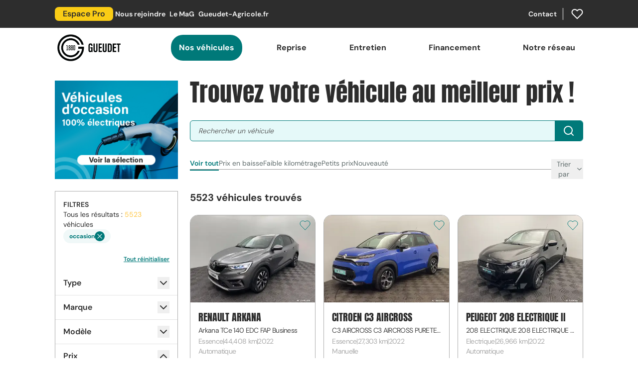

--- FILE ---
content_type: text/html; charset=UTF-8
request_url: https://www.gueudet.fr/voiture/occasion/a-montataire
body_size: 305314
content:
<!DOCTYPE html>
<html class="h-full" lang="fr">

<head>

        <!-- Google Tag Manager -->
     <script>(function(w,d,s,l,i){w[l]=w[l]||[];w[l].push({'gtm.start':
    new Date().getTime(),event:'gtm.js'});var f=d.getElementsByTagName(s)[0],
    j=d.createElement(s),dl=l!='dataLayer'?'&l='+l:'';j.async=true;j.src=
    'https://www.googletagmanager.com/gtm.js?id='+i+dl;f.parentNode.insertBefore(j,f);
    })(window,document,'script','dataLayer','GTM-WL7HVS9G');</script>
    <!-- End Google Tag Manager -->
    
    <meta charset="utf-8">
    <meta name="viewport" content="width=device-width, initial-scale=1">
    <meta name="csrf-token" content="XI34rkcwtSmZFcGtCMbcZbK3BdijvtljqRcveStt">
    <meta name="facebook-domain-verification" content="zb7zl6f9kxulweopzfgy6sx2ho8bdl">
    <link rel="icon" type="image/png" sizes="16x16" href="https://www.gueudet.fr/img/favicon-16x16.png">
    <link rel="icon" type="image/png" sizes="32x32" href="https://www.gueudet.fr/img/favicon-32x32.png">

    <script>
        (() => {
            try {
                const match = document.cookie.match(/popup-campaign-id=(\d+)/);
                if (match) {
                    const popupId = match[1];
                    if (sessionStorage.getItem(`popup-closed-${popupId}`) === 'true') {
                        document.documentElement.classList.add('hide-popup-campaign');
                    }
                }
            } catch (_) {}
        })();
    </script>

    <meta property="og:image" content="https://www.gueudet.fr/img/logo.png" />
<title>Voiture occasion : 2782 annonces auto au meilleur prix | Gueudet 1880</title>
<meta property="og:title" content="Voiture occasion : 2782 annonces auto au meilleur prix | Gueudet 1880" />
<meta name="twitter:title" content="Voiture occasion : 2782 annonces auto au meilleur prix | Gueudet 1880" />
<meta name="embedx:title" content="Voiture occasion : 2782 annonces auto au meilleur prix | Gueudet 1880" />
<meta name="description" content="Découvrez un large choix de voitures d&#039;occasion garanties, révisées et au meilleur prix. Comparez des milliers d&#039;annonces de professionnels. Achetez en toute sérénité dès maintenant !" />
<meta property="og:description" content="Découvrez un large choix de voitures d&#039;occasion garanties, révisées et au meilleur prix. Comparez des milliers d&#039;annonces de professionnels. Achetez en toute sérénité dès maintenant !" />
<meta name="twitter:description" content="Découvrez un large choix de voitures d&#039;occasion garanties, révisées et au meilleur prix. Comparez des milliers d&#039;annonces de professionnels. Achetez en toute sérénité dès maintenant !" />
<meta name="embedx:description" content="Découvrez un large choix de voitures d&#039;occasion garanties, révisées et au meilleur prix. Comparez des milliers d&#039;annonces de professionnels. Achetez en toute sérénité dès maintenant !" />
<link rel="canonical" href="https://www.gueudet.fr/voiture/occasion" />
<meta name="robots" content="noindex,nofollow" />
<script type="application/ld+json">{"@context":"https://schema.org","@type":"WebSite","name":"Gueudet","url":"https://www.gueudet.fr"}</script>
<script type="application/ld+json">{"@context":"https://schema.org","@type":"ItemList","itemListOrder":"https://schema.org/ItemListOrderDescending","numberOfItems":2782,"itemListElement":[{"@type":"ListItem","position":1,"name":"TOYOTA HIGHLANDER","url":"https://www.gueudet.fr/voiture/occasion/toyota/highlander/highlander-hybride-248-ch-awd-i-lounge/189697"},{"@type":"ListItem","position":2,"name":"TOYOTA RAV4 V","url":"https://www.gueudet.fr/voiture/occasion/toyota/rav-4/rav4-hybride-218-ch-2wd-collection/178180"},{"@type":"ListItem","position":3,"name":"TOYOTA RAV4 V","url":"https://www.gueudet.fr/voiture/occasion/toyota/rav-4/rav4-hybride-pro-218-ch-2wd-dynamic-businessstage-hybrid-academy/180745"},{"@type":"ListItem","position":4,"name":"TOYOTA YARIS IV","url":"https://www.gueudet.fr/voiture/occasion/toyota/yaris/yaris-hybride-116h-dynamic/178186"},{"@type":"ListItem","position":5,"name":"TOYOTA COROLLA TOURING SPT X","url":"https://www.gueudet.fr/voiture/occasion/toyota/corolla-touring-spt/corolla-touring-sports-hybride-140ch-design/180748"},{"@type":"ListItem","position":6,"name":"TOYOTA YARIS CROSS I","url":"https://www.gueudet.fr/voiture/occasion/toyota/yaris-cross/yaris-cross-hybride-116h-2wd-dynamic-business-programme-toyota-experience/174364"},{"@type":"ListItem","position":7,"name":"TOYOTA YARIS III","url":"https://www.gueudet.fr/voiture/occasion/toyota/yaris/yaris-pro-70-vvt-i-france/191269"},{"@type":"ListItem","position":8,"name":"TOYOTA YARIS III","url":"https://www.gueudet.fr/voiture/occasion/toyota/yaris/yaris-70-vvt-i-france/195877"},{"@type":"ListItem","position":9,"name":"TOYOTA PROACE CITY","url":"https://www.gueudet.fr/voiture/occasion/toyota/proace-city/proace-city-medium-15l-100-d-4d-bvm5-business/173863"},{"@type":"ListItem","position":10,"name":"TOYOTA YARIS CROSS I","url":"https://www.gueudet.fr/voiture/occasion/toyota/yaris-cross/yaris-cross-hybride-116h-2wd-design/175912"},{"@type":"ListItem","position":11,"name":"TOYOTA YARIS IV","url":"https://www.gueudet.fr/voiture/occasion/toyota/yaris/yaris-hybride-116h-dynamic/174379"},{"@type":"ListItem","position":12,"name":"NISSAN JUKE II","url":"https://www.gueudet.fr/voiture/occasion/nissan/juke/juke-dig-t-114-business-edition/172594"},{"@type":"ListItem","position":13,"name":"TOYOTA RAV4 V","url":"https://www.gueudet.fr/voiture/occasion/toyota/rav-4/rav4-hybride-218-ch-2wd-collection/162357"},{"@type":"ListItem","position":14,"name":"TOYOTA COROLLA XII","url":"https://www.gueudet.fr/voiture/occasion/toyota/corolla/corolla-touring-sports-hybride-122h-collection/196687"},{"@type":"ListItem","position":15,"name":"TOYOTA AYGO X","url":"https://www.gueudet.fr/voiture/occasion/toyota/aygo-x/aygo-x-10-vvt-i-72-dynamic/188269"},{"@type":"ListItem","position":16,"name":"SKODA KODIAQ","url":"https://www.gueudet.fr/voiture/occasion/skoda/kodiaq/kodiaq-15-tsi-150-act-7pl-business/188272"},{"@type":"ListItem","position":17,"name":"RENAULT CAPTUR II","url":"https://www.gueudet.fr/voiture/occasion/renault/captur/captur-e-tech-145-21-rs-line/188275"},{"@type":"ListItem","position":18,"name":"TOYOTA RAV4 V","url":"https://www.gueudet.fr/voiture/occasion/toyota/rav-4/rav4-hybride-pro-218-ch-2wd-dynamic-businessstage-hybrid-academy/188278"},{"@type":"ListItem","position":19,"name":"TOYOTA RAV4 V","url":"https://www.gueudet.fr/voiture/occasion/toyota/rav-4/rav4-hybride-218-ch-2wd-collection/191872"},{"@type":"ListItem","position":20,"name":"TOYOTA PROACE II","url":"https://www.gueudet.fr/voiture/occasion/toyota/proace-combi/proace-combi-medium-15l-120-d-4d-bvm6-dynamic/194944"},{"@type":"ListItem","position":21,"name":"TOYOTA YARIS CROSS I","url":"https://www.gueudet.fr/voiture/occasion/toyota/yaris-cross/yaris-cross-hybride-116h-2wd-gr-sport/194947"}]}</script>
<script type="application/ld+json">{"@context":"https://schema.org","@type":"Car","name":"TOYOTA HIGHLANDER","brand":{"@type":"Brand","name":"TOYOTA"},"model":"HIGHLANDER","vehicleConfiguration":"Highlander Hybride 248 ch AWD-i Lounge","vehicleIdentificationNumber":"5TDLB3CH40S604173","itemCondition":"https://schema.org/UsedCondition","bodyType":"4x4 et SUV","vehicleTransmission":"automatique","color":"Blanc","productID":"203185","numberOfDoors":5,"vehicleSeatingCapacity":7,"dateVehicleFirstRegistered":"2024-03-08T00:00:00+01:00","fuelType":"Hybride","vehicleEngine":{"@type":"EngineSpecification","fuelType":"Hybride"},"emissionsCO2":"159","mileageFromOdometer":{"@type":"QuantitativeValue","value":4063,"unitCode":"KMT"},"image":{"@type":"ImageObject","contentUrl":"https://www.gueudet.fr/photos/content-gueudet/photoVO/1024x768_PRO_GUEUDET.FR/TOYCRE203185_PRO.JPG?w=1200&fit=crop","name":"TOYOTA HIGHLANDER","caption":"TOYOTA HIGHLANDER occasion Blanc à TOYOTA SAINT-MAXIMIN GUEUDET 1880","representativeOfPage":true},"description":"TOYOTA HIGHLANDER à vendre : TOYOTA HIGHLANDER occasion Blanc à TOYOTA SAINT-MAXIMIN GUEUDET 1880","url":"https://www.gueudet.fr/voiture/occasion/toyota/highlander/highlander-hybride-248-ch-awd-i-lounge/189697","vehicleModelDate":"2024","offers":[{"@type":"Offer","availability":"InStock","priceCurrency":"EUR","price":64990,"seller":{"@type":"AutoDealer","name":"TOYOTA SAINT-MAXIMIN GUEUDET 1880","url":"https://www.toyota.fr/reseau/saint-maximin---gueudet-1880","telephone":"03 44 24 38 76","image":"https://www.gueudet.fr/storage/1969/GUEUDET_FR_TOYOTA_ST_MAXIMIN_793x400px_1125.png","address":{"@type":"PostalAddress","addressLocality":"SAINT-MAXIMIN","addressCountry":"FR","postalCode":"60740","streetAddress":"96 rue des Girondins"}}}]}</script>
<script type="application/ld+json">{"@context":"https://schema.org","@type":"Car","name":"TOYOTA RAV4 V","brand":{"@type":"Brand","name":"TOYOTA"},"model":"RAV4 V","vehicleConfiguration":"RAV4 Hybride 218 ch 2WD Collection","vehicleIdentificationNumber":"JTMW53FV50J005382","itemCondition":"https://schema.org/UsedCondition","bodyType":"4x4 et SUV","vehicleTransmission":"automatique","color":"Blanc","productID":"203025","numberOfDoors":5,"vehicleSeatingCapacity":5,"dateVehicleFirstRegistered":"2021-11-30T00:00:00+01:00","fuelType":"Hybride","vehicleEngine":{"@type":"EngineSpecification","fuelType":"Hybride"},"emissionsCO2":"131","mileageFromOdometer":{"@type":"QuantitativeValue","value":76757,"unitCode":"KMT"},"image":{"@type":"ImageObject","contentUrl":"https://www.gueudet.fr/photos/content-gueudet/photoVO/1024x768_PRO_GUEUDET.FR/TOYCRE203025_PRO.JPG?w=1200&fit=crop","name":"TOYOTA RAV4 V","caption":"TOYOTA RAV4 V occasion Blanc à TOYOTA SAINT-MAXIMIN GUEUDET 1880","representativeOfPage":true},"description":"TOYOTA RAV4 V à vendre : TOYOTA RAV4 V occasion Blanc à TOYOTA SAINT-MAXIMIN GUEUDET 1880","url":"https://www.gueudet.fr/voiture/occasion/toyota/rav-4/rav4-hybride-218-ch-2wd-collection/178180","vehicleModelDate":"2021","offers":[{"@type":"Offer","availability":"InStock","priceCurrency":"EUR","price":32990,"seller":{"@type":"AutoDealer","name":"TOYOTA SAINT-MAXIMIN GUEUDET 1880","url":"https://www.toyota.fr/reseau/saint-maximin---gueudet-1880","telephone":"03 44 24 38 76","image":"https://www.gueudet.fr/storage/1969/GUEUDET_FR_TOYOTA_ST_MAXIMIN_793x400px_1125.png","address":{"@type":"PostalAddress","addressLocality":"SAINT-MAXIMIN","addressCountry":"FR","postalCode":"60740","streetAddress":"96 rue des Girondins"}}}]}</script>
<script type="application/ld+json">{"@context":"https://schema.org","@type":"Car","name":"TOYOTA RAV4 V","brand":{"@type":"Brand","name":"TOYOTA"},"model":"RAV4 V","vehicleConfiguration":"RAV4 Hybride Pro 218 ch 2WD Dynamic Business+Stage Hybrid Academy","vehicleIdentificationNumber":"JTMW23FV80D085980","itemCondition":"https://schema.org/UsedCondition","bodyType":"4x4 et SUV","vehicleTransmission":"automatique","color":"Bleu","productID":"203033","numberOfDoors":5,"vehicleSeatingCapacity":5,"dateVehicleFirstRegistered":"2021-06-03T00:00:00+02:00","fuelType":"Hybride","vehicleEngine":{"@type":"EngineSpecification","fuelType":"Hybride"},"emissionsCO2":"127","mileageFromOdometer":{"@type":"QuantitativeValue","value":99986,"unitCode":"KMT"},"image":{"@type":"ImageObject","contentUrl":"https://www.gueudet.fr/photos/content-gueudet/photoVO/1024x768_PRO_GUEUDET.FR/TOYCRE203033_PRO.JPG?w=1200&fit=crop","name":"TOYOTA RAV4 V","caption":"TOYOTA RAV4 V occasion Bleu à TOYOTA SAINT-MAXIMIN GUEUDET 1880","representativeOfPage":true},"description":"TOYOTA RAV4 V à vendre : TOYOTA RAV4 V occasion Bleu à TOYOTA SAINT-MAXIMIN GUEUDET 1880","url":"https://www.gueudet.fr/voiture/occasion/toyota/rav-4/rav4-hybride-pro-218-ch-2wd-dynamic-businessstage-hybrid-academy/180745","vehicleModelDate":"2021","offers":[{"@type":"Offer","availability":"InStock","priceCurrency":"EUR","price":29990,"seller":{"@type":"AutoDealer","name":"TOYOTA SAINT-MAXIMIN GUEUDET 1880","url":"https://www.toyota.fr/reseau/saint-maximin---gueudet-1880","telephone":"03 44 24 38 76","image":"https://www.gueudet.fr/storage/1969/GUEUDET_FR_TOYOTA_ST_MAXIMIN_793x400px_1125.png","address":{"@type":"PostalAddress","addressLocality":"SAINT-MAXIMIN","addressCountry":"FR","postalCode":"60740","streetAddress":"96 rue des Girondins"}}}]}</script>
<script type="application/ld+json">{"@context":"https://schema.org","@type":"Car","name":"TOYOTA YARIS IV","brand":{"@type":"Brand","name":"TOYOTA"},"model":"YARIS IV","vehicleConfiguration":"Yaris Hybride 116h Dynamic","vehicleIdentificationNumber":"YARKBAC3000167288","itemCondition":"https://schema.org/UsedCondition","bodyType":"Citadine","vehicleTransmission":"automatique","color":"Gris","productID":"203002","numberOfDoors":5,"vehicleSeatingCapacity":5,"dateVehicleFirstRegistered":"2024-01-09T00:00:00+01:00","fuelType":"Hybride","vehicleEngine":{"@type":"EngineSpecification","fuelType":"Hybride"},"emissionsCO2":"82","mileageFromOdometer":{"@type":"QuantitativeValue","value":44092,"unitCode":"KMT"},"image":{"@type":"ImageObject","contentUrl":"https://www.gueudet.fr/photos/content-gueudet/photoVO/1024x768_PRO_GUEUDET.FR/TOYCRE203002_PRO.JPG?w=1200&fit=crop","name":"TOYOTA YARIS IV","caption":"TOYOTA YARIS IV occasion Gris à TOYOTA SAINT-MAXIMIN GUEUDET 1880","representativeOfPage":true},"description":"TOYOTA YARIS IV à vendre : TOYOTA YARIS IV occasion Gris à TOYOTA SAINT-MAXIMIN GUEUDET 1880","url":"https://www.gueudet.fr/voiture/occasion/toyota/yaris/yaris-hybride-116h-dynamic/178186","vehicleModelDate":"2024","offers":[{"@type":"Offer","availability":"InStock","priceCurrency":"EUR","price":18990,"seller":{"@type":"AutoDealer","name":"TOYOTA SAINT-MAXIMIN GUEUDET 1880","url":"https://www.toyota.fr/reseau/saint-maximin---gueudet-1880","telephone":"03 44 24 38 76","image":"https://www.gueudet.fr/storage/1969/GUEUDET_FR_TOYOTA_ST_MAXIMIN_793x400px_1125.png","address":{"@type":"PostalAddress","addressLocality":"SAINT-MAXIMIN","addressCountry":"FR","postalCode":"60740","streetAddress":"96 rue des Girondins"}}}]}</script>
<script type="application/ld+json">{"@context":"https://schema.org","@type":"Car","name":"TOYOTA COROLLA TOURING SPT X","brand":{"@type":"Brand","name":"TOYOTA"},"model":"COROLLA TOURING SPT X","vehicleConfiguration":"Corolla Touring Sports Hybride 140ch Design","vehicleIdentificationNumber":"SB1ZB3AE70E101346","itemCondition":"https://schema.org/UsedCondition","bodyType":"Break","vehicleTransmission":"automatique","color":"Bleu","productID":"203064","numberOfDoors":5,"vehicleSeatingCapacity":5,"dateVehicleFirstRegistered":"2024-04-10T00:00:00+02:00","fuelType":"Hybride","vehicleEngine":{"@type":"EngineSpecification","fuelType":"Hybride"},"emissionsCO2":"106","mileageFromOdometer":{"@type":"QuantitativeValue","value":25444,"unitCode":"KMT"},"image":{"@type":"ImageObject","contentUrl":"https://www.gueudet.fr/photos/content-gueudet/photoVO/1024x768_PRO_GUEUDET.FR/TOYCRE203064_PRO.JPG?w=1200&fit=crop","name":"TOYOTA COROLLA TOURING SPT X","caption":"TOYOTA COROLLA TOURING SPT X occasion Bleu à TOYOTA SAINT-MAXIMIN GUEUDET 1880","representativeOfPage":true},"description":"TOYOTA COROLLA TOURING SPT X à vendre : TOYOTA COROLLA TOURING SPT X occasion Bleu à TOYOTA SAINT-MAXIMIN GUEUDET 1880","url":"https://www.gueudet.fr/voiture/occasion/toyota/corolla-touring-spt/corolla-touring-sports-hybride-140ch-design/180748","vehicleModelDate":"2024","offers":[{"@type":"Offer","availability":"InStock","priceCurrency":"EUR","price":27490,"seller":{"@type":"AutoDealer","name":"TOYOTA SAINT-MAXIMIN GUEUDET 1880","url":"https://www.toyota.fr/reseau/saint-maximin---gueudet-1880","telephone":"03 44 24 38 76","image":"https://www.gueudet.fr/storage/1969/GUEUDET_FR_TOYOTA_ST_MAXIMIN_793x400px_1125.png","address":{"@type":"PostalAddress","addressLocality":"SAINT-MAXIMIN","addressCountry":"FR","postalCode":"60740","streetAddress":"96 rue des Girondins"}}}]}</script>
<script type="application/ld+json">{"@context":"https://schema.org","@type":"Car","name":"TOYOTA YARIS CROSS I","brand":{"@type":"Brand","name":"TOYOTA"},"model":"YARIS CROSS I","vehicleConfiguration":"Yaris Cross Hybride 116h 2WD Dynamic Business + Programme Toyota Experience","vehicleIdentificationNumber":"JTDKBABB40A461879","itemCondition":"https://schema.org/UsedCondition","bodyType":"4x4 et SUV","vehicleTransmission":"automatique","color":"Blanc","productID":"203024","numberOfDoors":5,"vehicleSeatingCapacity":5,"dateVehicleFirstRegistered":"2025-01-07T00:00:00+01:00","fuelType":"Hybride","vehicleEngine":{"@type":"EngineSpecification","fuelType":"Hybride"},"emissionsCO2":"90","mileageFromOdometer":{"@type":"QuantitativeValue","value":2180,"unitCode":"KMT"},"image":{"@type":"ImageObject","contentUrl":"https://www.gueudet.fr/photos/content-gueudet/photoVO/1024x768_PRO_GUEUDET.FR/TOYCRE203024_PRO.JPG?w=1200&fit=crop","name":"TOYOTA YARIS CROSS I","caption":"TOYOTA YARIS CROSS I occasion Blanc à TOYOTA SAINT-MAXIMIN GUEUDET 1880","representativeOfPage":true},"description":"TOYOTA YARIS CROSS I à vendre : TOYOTA YARIS CROSS I occasion Blanc à TOYOTA SAINT-MAXIMIN GUEUDET 1880","url":"https://www.gueudet.fr/voiture/occasion/toyota/yaris-cross/yaris-cross-hybride-116h-2wd-dynamic-business-programme-toyota-experience/174364","vehicleModelDate":"2025","offers":[{"@type":"Offer","availability":"InStock","priceCurrency":"EUR","price":26490,"seller":{"@type":"AutoDealer","name":"TOYOTA SAINT-MAXIMIN GUEUDET 1880","url":"https://www.toyota.fr/reseau/saint-maximin---gueudet-1880","telephone":"03 44 24 38 76","image":"https://www.gueudet.fr/storage/1969/GUEUDET_FR_TOYOTA_ST_MAXIMIN_793x400px_1125.png","address":{"@type":"PostalAddress","addressLocality":"SAINT-MAXIMIN","addressCountry":"FR","postalCode":"60740","streetAddress":"96 rue des Girondins"}}}]}</script>
<script type="application/ld+json">{"@context":"https://schema.org","@type":"Car","name":"TOYOTA YARIS III","brand":{"@type":"Brand","name":"TOYOTA"},"model":"YARIS III","vehicleConfiguration":"Yaris Pro 70 VVT-i France","vehicleIdentificationNumber":"VNKKL3D370A326191","itemCondition":"https://schema.org/UsedCondition","bodyType":"Citadine","vehicleTransmission":"manuelle","color":"Blanc","productID":"202995","numberOfDoors":5,"vehicleSeatingCapacity":5,"dateVehicleFirstRegistered":"2019-07-12T00:00:00+02:00","fuelType":"Essence","vehicleEngine":{"@type":"EngineSpecification","fuelType":"Essence"},"emissionsCO2":"104","mileageFromOdometer":{"@type":"QuantitativeValue","value":71411,"unitCode":"KMT"},"image":{"@type":"ImageObject","contentUrl":"https://www.gueudet.fr/photos/content-gueudet/photoVO/1024x768_PRO_GUEUDET.FR/TOYCRE202995_PRO.JPG?w=1200&fit=crop","name":"TOYOTA YARIS III","caption":"TOYOTA YARIS III occasion Blanc à TOYOTA SAINT-MAXIMIN GUEUDET 1880","representativeOfPage":true},"description":"TOYOTA YARIS III à vendre : TOYOTA YARIS III occasion Blanc à TOYOTA SAINT-MAXIMIN GUEUDET 1880","url":"https://www.gueudet.fr/voiture/occasion/toyota/yaris/yaris-pro-70-vvt-i-france/191269","vehicleModelDate":"2019","offers":[{"@type":"Offer","availability":"InStock","priceCurrency":"EUR","price":11490,"seller":{"@type":"AutoDealer","name":"TOYOTA SAINT-MAXIMIN GUEUDET 1880","url":"https://www.toyota.fr/reseau/saint-maximin---gueudet-1880","telephone":"03 44 24 38 76","image":"https://www.gueudet.fr/storage/1969/GUEUDET_FR_TOYOTA_ST_MAXIMIN_793x400px_1125.png","address":{"@type":"PostalAddress","addressLocality":"SAINT-MAXIMIN","addressCountry":"FR","postalCode":"60740","streetAddress":"96 rue des Girondins"}}}]}</script>
<script type="application/ld+json">{"@context":"https://schema.org","@type":"Car","name":"TOYOTA YARIS III","brand":{"@type":"Brand","name":"TOYOTA"},"model":"YARIS III","vehicleConfiguration":"Yaris 70 VVT-i France","vehicleIdentificationNumber":"VNKKL3D310A289929","itemCondition":"https://schema.org/UsedCondition","bodyType":"Citadine","vehicleTransmission":"manuelle","color":"Gris","productID":"203208","numberOfDoors":3,"vehicleSeatingCapacity":5,"dateVehicleFirstRegistered":"2018-09-11T00:00:00+02:00","fuelType":"Essence","vehicleEngine":{"@type":"EngineSpecification","fuelType":"Essence"},"emissionsCO2":"104","mileageFromOdometer":{"@type":"QuantitativeValue","value":111671,"unitCode":"KMT"},"image":{"@type":"ImageObject","contentUrl":"https://www.gueudet.fr/photos/content-gueudet/photoVO/1024x768_PRO_GUEUDET.FR/TOYCRE203208_PRO.JPG?w=1200&fit=crop","name":"TOYOTA YARIS III","caption":"TOYOTA YARIS III occasion Gris à TOYOTA SAINT-MAXIMIN GUEUDET 1880","representativeOfPage":true},"description":"TOYOTA YARIS III à vendre : TOYOTA YARIS III occasion Gris à TOYOTA SAINT-MAXIMIN GUEUDET 1880","url":"https://www.gueudet.fr/voiture/occasion/toyota/yaris/yaris-70-vvt-i-france/195877","vehicleModelDate":"2018","offers":[{"@type":"Offer","availability":"InStock","priceCurrency":"EUR","price":10990,"seller":{"@type":"AutoDealer","name":"TOYOTA SAINT-MAXIMIN GUEUDET 1880","url":"https://www.toyota.fr/reseau/saint-maximin---gueudet-1880","telephone":"03 44 24 38 76","image":"https://www.gueudet.fr/storage/1969/GUEUDET_FR_TOYOTA_ST_MAXIMIN_793x400px_1125.png","address":{"@type":"PostalAddress","addressLocality":"SAINT-MAXIMIN","addressCountry":"FR","postalCode":"60740","streetAddress":"96 rue des Girondins"}}}]}</script>
<script type="application/ld+json">{"@context":"https://schema.org","@type":"Car","name":"TOYOTA PROACE CITY","brand":{"@type":"Brand","name":"TOYOTA"},"model":"PROACE CITY","vehicleConfiguration":"PROACE CITY MEDIUM 1.5L 100 D-4D BVM5 BUSINESS","vehicleIdentificationNumber":"YAREFYHT2GJ980646","itemCondition":"https://schema.org/UsedCondition","bodyType":"Véhicule utilitaire","vehicleTransmission":"manuelle","color":"Blanc","productID":"203027","numberOfDoors":3,"vehicleSeatingCapacity":3,"dateVehicleFirstRegistered":"2022-02-03T00:00:00+01:00","fuelType":"Diesel","vehicleEngine":{"@type":"EngineSpecification","fuelType":"Diesel"},"emissionsCO2":"139","mileageFromOdometer":{"@type":"QuantitativeValue","value":79707,"unitCode":"KMT"},"image":{"@type":"ImageObject","contentUrl":"https://www.gueudet.fr/photos/content-gueudet/photoVO/1024x768_PRO_GUEUDET.FR/TOYCRE203027_PRO.JPG?w=1200&fit=crop","name":"TOYOTA PROACE CITY","caption":"TOYOTA PROACE CITY occasion Blanc à TOYOTA SAINT-MAXIMIN GUEUDET 1880","representativeOfPage":true},"description":"TOYOTA PROACE CITY à vendre : TOYOTA PROACE CITY occasion Blanc à TOYOTA SAINT-MAXIMIN GUEUDET 1880","url":"https://www.gueudet.fr/voiture/occasion/toyota/proace-city/proace-city-medium-15l-100-d-4d-bvm5-business/173863","vehicleModelDate":"2022","offers":[{"@type":"Offer","availability":"InStock","priceCurrency":"EUR","price":14990,"seller":{"@type":"AutoDealer","name":"TOYOTA SAINT-MAXIMIN GUEUDET 1880","url":"https://www.toyota.fr/reseau/saint-maximin---gueudet-1880","telephone":"03 44 24 38 76","image":"https://www.gueudet.fr/storage/1969/GUEUDET_FR_TOYOTA_ST_MAXIMIN_793x400px_1125.png","address":{"@type":"PostalAddress","addressLocality":"SAINT-MAXIMIN","addressCountry":"FR","postalCode":"60740","streetAddress":"96 rue des Girondins"}}}]}</script>
<script type="application/ld+json">{"@context":"https://schema.org","@type":"Car","name":"TOYOTA YARIS CROSS I","brand":{"@type":"Brand","name":"TOYOTA"},"model":"YARIS CROSS I","vehicleConfiguration":"Yaris Cross Hybride 116h 2WD Design","vehicleIdentificationNumber":"JTDKBABB00A061530","itemCondition":"https://schema.org/UsedCondition","bodyType":"4x4 et SUV","vehicleTransmission":"automatique","color":"Gris","productID":"203030","numberOfDoors":5,"vehicleSeatingCapacity":5,"dateVehicleFirstRegistered":"2022-04-11T00:00:00+02:00","fuelType":"Hybride","vehicleEngine":{"@type":"EngineSpecification","fuelType":"Hybride"},"emissionsCO2":"102","mileageFromOdometer":{"@type":"QuantitativeValue","value":39308,"unitCode":"KMT"},"image":{"@type":"ImageObject","contentUrl":"https://www.gueudet.fr/photos/content-gueudet/photoVO/1024x768_PRO_GUEUDET.FR/TOYCRE203030_PRO.JPG?w=1200&fit=crop","name":"TOYOTA YARIS CROSS I","caption":"TOYOTA YARIS CROSS I occasion Gris à TOYOTA SAINT-MAXIMIN GUEUDET 1880","representativeOfPage":true},"description":"TOYOTA YARIS CROSS I à vendre : TOYOTA YARIS CROSS I occasion Gris à TOYOTA SAINT-MAXIMIN GUEUDET 1880","url":"https://www.gueudet.fr/voiture/occasion/toyota/yaris-cross/yaris-cross-hybride-116h-2wd-design/175912","vehicleModelDate":"2022","offers":[{"@type":"Offer","availability":"InStock","priceCurrency":"EUR","price":23490,"seller":{"@type":"AutoDealer","name":"TOYOTA SAINT-MAXIMIN GUEUDET 1880","url":"https://www.toyota.fr/reseau/saint-maximin---gueudet-1880","telephone":"03 44 24 38 76","image":"https://www.gueudet.fr/storage/1969/GUEUDET_FR_TOYOTA_ST_MAXIMIN_793x400px_1125.png","address":{"@type":"PostalAddress","addressLocality":"SAINT-MAXIMIN","addressCountry":"FR","postalCode":"60740","streetAddress":"96 rue des Girondins"}}}]}</script>
<script type="application/ld+json">{"@context":"https://schema.org","@type":"Car","name":"TOYOTA YARIS IV","brand":{"@type":"Brand","name":"TOYOTA"},"model":"YARIS IV","vehicleConfiguration":"Yaris Hybride 116h Dynamic","vehicleIdentificationNumber":"YARKBAC3700248322","itemCondition":"https://schema.org/UsedCondition","bodyType":"Citadine","vehicleTransmission":"automatique","color":"Blanc","productID":"203055","numberOfDoors":5,"vehicleSeatingCapacity":5,"dateVehicleFirstRegistered":"2024-08-27T00:00:00+02:00","fuelType":"Hybride","vehicleEngine":{"@type":"EngineSpecification","fuelType":"Hybride"},"emissionsCO2":"87","mileageFromOdometer":{"@type":"QuantitativeValue","value":12585,"unitCode":"KMT"},"image":{"@type":"ImageObject","contentUrl":"https://www.gueudet.fr/photos/content-gueudet/photoVO/1024x768_PRO_GUEUDET.FR/TOYCRE203055_PRO.JPG?w=1200&fit=crop","name":"TOYOTA YARIS IV","caption":"TOYOTA YARIS IV occasion Blanc à TOYOTA SAINT-MAXIMIN GUEUDET 1880","representativeOfPage":true},"description":"TOYOTA YARIS IV à vendre : TOYOTA YARIS IV occasion Blanc à TOYOTA SAINT-MAXIMIN GUEUDET 1880","url":"https://www.gueudet.fr/voiture/occasion/toyota/yaris/yaris-hybride-116h-dynamic/174379","vehicleModelDate":"2024","offers":[{"@type":"Offer","availability":"InStock","priceCurrency":"EUR","price":20890,"seller":{"@type":"AutoDealer","name":"TOYOTA SAINT-MAXIMIN GUEUDET 1880","url":"https://www.toyota.fr/reseau/saint-maximin---gueudet-1880","telephone":"03 44 24 38 76","image":"https://www.gueudet.fr/storage/1969/GUEUDET_FR_TOYOTA_ST_MAXIMIN_793x400px_1125.png","address":{"@type":"PostalAddress","addressLocality":"SAINT-MAXIMIN","addressCountry":"FR","postalCode":"60740","streetAddress":"96 rue des Girondins"}}}]}</script>
<script type="application/ld+json">{"@context":"https://schema.org","@type":"Car","name":"NISSAN JUKE II","brand":{"@type":"Brand","name":"NISSAN"},"model":"JUKE II","vehicleConfiguration":"Juke DIG-T 114 Business Edition","vehicleIdentificationNumber":"SJNFAAF16U1180581","itemCondition":"https://schema.org/UsedCondition","bodyType":"4x4 et SUV","vehicleTransmission":"manuelle","color":"Gris","productID":"203018","numberOfDoors":5,"vehicleSeatingCapacity":5,"dateVehicleFirstRegistered":"2022-06-15T00:00:00+02:00","fuelType":"Essence","vehicleEngine":{"@type":"EngineSpecification","fuelType":"Essence"},"emissionsCO2":"135","mileageFromOdometer":{"@type":"QuantitativeValue","value":33003,"unitCode":"KMT"},"image":{"@type":"ImageObject","contentUrl":"https://www.gueudet.fr/photos/content-gueudet/photoVO/1024x768_PRO_GUEUDET.FR/TOYCRE203018_PRO.JPG?w=1200&fit=crop","name":"NISSAN JUKE II","caption":"NISSAN JUKE II occasion Gris à TOYOTA SAINT-MAXIMIN GUEUDET 1880","representativeOfPage":true},"description":"NISSAN JUKE II à vendre : NISSAN JUKE II occasion Gris à TOYOTA SAINT-MAXIMIN GUEUDET 1880","url":"https://www.gueudet.fr/voiture/occasion/nissan/juke/juke-dig-t-114-business-edition/172594","vehicleModelDate":"2022","offers":[{"@type":"Offer","availability":"InStock","priceCurrency":"EUR","price":16490,"seller":{"@type":"AutoDealer","name":"TOYOTA SAINT-MAXIMIN GUEUDET 1880","url":"https://www.toyota.fr/reseau/saint-maximin---gueudet-1880","telephone":"03 44 24 38 76","image":"https://www.gueudet.fr/storage/1969/GUEUDET_FR_TOYOTA_ST_MAXIMIN_793x400px_1125.png","address":{"@type":"PostalAddress","addressLocality":"SAINT-MAXIMIN","addressCountry":"FR","postalCode":"60740","streetAddress":"96 rue des Girondins"}}}]}</script>
<script type="application/ld+json">{"@context":"https://schema.org","@type":"Car","name":"TOYOTA RAV4 V","brand":{"@type":"Brand","name":"TOYOTA"},"model":"RAV4 V","vehicleConfiguration":"RAV4 Hybride 218 ch 2WD Collection","vehicleIdentificationNumber":"JTM253FV50J024321","itemCondition":"https://schema.org/UsedCondition","bodyType":"4x4 et SUV","vehicleTransmission":"automatique","color":"Blanc","productID":"202934","numberOfDoors":5,"vehicleSeatingCapacity":5,"dateVehicleFirstRegistered":"2023-08-22T00:00:00+02:00","fuelType":"Hybride","vehicleEngine":{"@type":"EngineSpecification","fuelType":"Hybride"},"emissionsCO2":"120","mileageFromOdometer":{"@type":"QuantitativeValue","value":38711,"unitCode":"KMT"},"image":{"@type":"ImageObject","contentUrl":"https://www.gueudet.fr/photos/content-gueudet/photoVO/1024x768_PRO_GUEUDET.FR/TOYCRE202934_PRO.JPG?w=1200&fit=crop","name":"TOYOTA RAV4 V","caption":"TOYOTA RAV4 V occasion Blanc à TOYOTA SAINT-MAXIMIN GUEUDET 1880","representativeOfPage":true},"description":"TOYOTA RAV4 V à vendre : TOYOTA RAV4 V occasion Blanc à TOYOTA SAINT-MAXIMIN GUEUDET 1880","url":"https://www.gueudet.fr/voiture/occasion/toyota/rav-4/rav4-hybride-218-ch-2wd-collection/162357","vehicleModelDate":"2023","offers":[{"@type":"Offer","availability":"InStock","priceCurrency":"EUR","price":36490,"seller":{"@type":"AutoDealer","name":"TOYOTA SAINT-MAXIMIN GUEUDET 1880","url":"https://www.toyota.fr/reseau/saint-maximin---gueudet-1880","telephone":"03 44 24 38 76","image":"https://www.gueudet.fr/storage/1969/GUEUDET_FR_TOYOTA_ST_MAXIMIN_793x400px_1125.png","address":{"@type":"PostalAddress","addressLocality":"SAINT-MAXIMIN","addressCountry":"FR","postalCode":"60740","streetAddress":"96 rue des Girondins"}}}]}</script>
<script type="application/ld+json">{"@context":"https://schema.org","@type":"Car","name":"TOYOTA COROLLA XII","brand":{"@type":"Brand","name":"TOYOTA"},"model":"COROLLA XII","vehicleConfiguration":"Corolla Touring Sports Hybride 122h Collection","vehicleIdentificationNumber":"SB1Z93BE00E341865","itemCondition":"https://schema.org/UsedCondition","bodyType":"Break","vehicleTransmission":"automatique","color":"Rouge","productID":"202867","numberOfDoors":5,"vehicleSeatingCapacity":5,"dateVehicleFirstRegistered":"2022-11-09T00:00:00+01:00","fuelType":"Hybride","vehicleEngine":{"@type":"EngineSpecification","fuelType":"Hybride"},"emissionsCO2":"112","mileageFromOdometer":{"@type":"QuantitativeValue","value":60587,"unitCode":"KMT"},"image":{"@type":"ImageObject","contentUrl":"https://www.gueudet.fr/photos/content-gueudet/photoVO/1024x768_PRO_GUEUDET.FR/TOYCRE202867_PRO.JPG?w=1200&fit=crop","name":"TOYOTA COROLLA XII","caption":"TOYOTA COROLLA XII occasion Rouge à TOYOTA SAINT-MAXIMIN GUEUDET 1880","representativeOfPage":true},"description":"TOYOTA COROLLA XII à vendre : TOYOTA COROLLA XII occasion Rouge à TOYOTA SAINT-MAXIMIN GUEUDET 1880","url":"https://www.gueudet.fr/voiture/occasion/toyota/corolla/corolla-touring-sports-hybride-122h-collection/196687","vehicleModelDate":"2022","offers":[{"@type":"Offer","availability":"InStock","priceCurrency":"EUR","price":24990,"seller":{"@type":"AutoDealer","name":"TOYOTA SAINT-MAXIMIN GUEUDET 1880","url":"https://www.toyota.fr/reseau/saint-maximin---gueudet-1880","telephone":"03 44 24 38 76","image":"https://www.gueudet.fr/storage/1969/GUEUDET_FR_TOYOTA_ST_MAXIMIN_793x400px_1125.png","address":{"@type":"PostalAddress","addressLocality":"SAINT-MAXIMIN","addressCountry":"FR","postalCode":"60740","streetAddress":"96 rue des Girondins"}}}]}</script>
<script type="application/ld+json">{"@context":"https://schema.org","@type":"Car","name":"TOYOTA AYGO X","brand":{"@type":"Brand","name":"TOYOTA"},"model":"AYGO X","vehicleConfiguration":"Aygo X 1.0 VVT-i 72 Dynamic","vehicleIdentificationNumber":"JTDAGNAC200125541","itemCondition":"https://schema.org/UsedCondition","bodyType":"Citadine","vehicleTransmission":"manuelle","color":"Noir","productID":"203010","numberOfDoors":5,"vehicleSeatingCapacity":4,"dateVehicleFirstRegistered":"2023-07-12T00:00:00+02:00","fuelType":"Essence","vehicleEngine":{"@type":"EngineSpecification","fuelType":"Essence"},"emissionsCO2":"108","mileageFromOdometer":{"@type":"QuantitativeValue","value":18053,"unitCode":"KMT"},"image":{"@type":"ImageObject","contentUrl":"https://www.gueudet.fr/photos/content-gueudet/photoVO/1024x768_PRO_GUEUDET.FR/TOYCRE203010_PRO.JPG?w=1200&fit=crop","name":"TOYOTA AYGO X","caption":"TOYOTA AYGO X occasion Noir à TOYOTA SAINT-MAXIMIN GUEUDET 1880","representativeOfPage":true},"description":"TOYOTA AYGO X à vendre : TOYOTA AYGO X occasion Noir à TOYOTA SAINT-MAXIMIN GUEUDET 1880","url":"https://www.gueudet.fr/voiture/occasion/toyota/aygo-x/aygo-x-10-vvt-i-72-dynamic/188269","vehicleModelDate":"2023","offers":[{"@type":"Offer","availability":"InStock","priceCurrency":"EUR","price":14990,"seller":{"@type":"AutoDealer","name":"TOYOTA SAINT-MAXIMIN GUEUDET 1880","url":"https://www.toyota.fr/reseau/saint-maximin---gueudet-1880","telephone":"03 44 24 38 76","image":"https://www.gueudet.fr/storage/1969/GUEUDET_FR_TOYOTA_ST_MAXIMIN_793x400px_1125.png","address":{"@type":"PostalAddress","addressLocality":"SAINT-MAXIMIN","addressCountry":"FR","postalCode":"60740","streetAddress":"96 rue des Girondins"}}}]}</script>
<script type="application/ld+json">{"@context":"https://schema.org","@type":"Car","name":"SKODA KODIAQ","brand":{"@type":"Brand","name":"SKODA"},"model":"KODIAQ","vehicleConfiguration":"Kodiaq 1.5 TSI 150 ACT 7pl Business","vehicleIdentificationNumber":"TMBJB7NS1M8516442","itemCondition":"https://schema.org/UsedCondition","bodyType":"4x4 et SUV","vehicleTransmission":"manuelle","color":"Noir","productID":"203175","numberOfDoors":5,"vehicleSeatingCapacity":7,"dateVehicleFirstRegistered":"2021-05-06T00:00:00+02:00","fuelType":"Essence","vehicleEngine":{"@type":"EngineSpecification","fuelType":"Essence"},"emissionsCO2":"151","mileageFromOdometer":{"@type":"QuantitativeValue","value":82409,"unitCode":"KMT"},"image":{"@type":"ImageObject","contentUrl":"https://www.gueudet.fr/photos/content-gueudet/photoVO/1024x768_PRO_GUEUDET.FR/TOYCRE203175_PRO.JPG?w=1200&fit=crop","name":"SKODA KODIAQ","caption":"SKODA KODIAQ occasion Noir à TOYOTA SAINT-MAXIMIN GUEUDET 1880","representativeOfPage":true},"description":"SKODA KODIAQ à vendre : SKODA KODIAQ occasion Noir à TOYOTA SAINT-MAXIMIN GUEUDET 1880","url":"https://www.gueudet.fr/voiture/occasion/skoda/kodiaq/kodiaq-15-tsi-150-act-7pl-business/188272","vehicleModelDate":"2021","offers":[{"@type":"Offer","availability":"InStock","priceCurrency":"EUR","price":24890,"seller":{"@type":"AutoDealer","name":"TOYOTA SAINT-MAXIMIN GUEUDET 1880","url":"https://www.toyota.fr/reseau/saint-maximin---gueudet-1880","telephone":"03 44 24 38 76","image":"https://www.gueudet.fr/storage/1969/GUEUDET_FR_TOYOTA_ST_MAXIMIN_793x400px_1125.png","address":{"@type":"PostalAddress","addressLocality":"SAINT-MAXIMIN","addressCountry":"FR","postalCode":"60740","streetAddress":"96 rue des Girondins"}}}]}</script>
<script type="application/ld+json">{"@context":"https://schema.org","@type":"Car","name":"RENAULT CAPTUR II","brand":{"@type":"Brand","name":"RENAULT"},"model":"CAPTUR II","vehicleConfiguration":"Captur E-Tech 145 - 21 R.S. Line","vehicleIdentificationNumber":"VF1RJB00168669452","itemCondition":"https://schema.org/UsedCondition","bodyType":"4x4 et SUV","vehicleTransmission":"automatique","color":"Blanc","productID":"203170","numberOfDoors":5,"vehicleSeatingCapacity":5,"dateVehicleFirstRegistered":"2021-12-24T00:00:00+01:00","fuelType":"Hybride","vehicleEngine":{"@type":"EngineSpecification","fuelType":"Hybride"},"emissionsCO2":"112","mileageFromOdometer":{"@type":"QuantitativeValue","value":48978,"unitCode":"KMT"},"image":{"@type":"ImageObject","contentUrl":"https://www.gueudet.fr/photos/content-gueudet/photoVO/1024x768_PRO_GUEUDET.FR/TOYCRE203170_PRO.JPG?w=1200&fit=crop","name":"RENAULT CAPTUR II","caption":"RENAULT CAPTUR II occasion Blanc à TOYOTA SAINT-MAXIMIN GUEUDET 1880","representativeOfPage":true},"description":"RENAULT CAPTUR II à vendre : RENAULT CAPTUR II occasion Blanc à TOYOTA SAINT-MAXIMIN GUEUDET 1880","url":"https://www.gueudet.fr/voiture/occasion/renault/captur/captur-e-tech-145-21-rs-line/188275","vehicleModelDate":"2021","offers":[{"@type":"Offer","availability":"InStock","priceCurrency":"EUR","price":18990,"seller":{"@type":"AutoDealer","name":"TOYOTA SAINT-MAXIMIN GUEUDET 1880","url":"https://www.toyota.fr/reseau/saint-maximin---gueudet-1880","telephone":"03 44 24 38 76","image":"https://www.gueudet.fr/storage/1969/GUEUDET_FR_TOYOTA_ST_MAXIMIN_793x400px_1125.png","address":{"@type":"PostalAddress","addressLocality":"SAINT-MAXIMIN","addressCountry":"FR","postalCode":"60740","streetAddress":"96 rue des Girondins"}}}]}</script>
<script type="application/ld+json">{"@context":"https://schema.org","@type":"Car","name":"TOYOTA RAV4 V","brand":{"@type":"Brand","name":"TOYOTA"},"model":"RAV4 V","vehicleConfiguration":"RAV4 Hybride Pro 218 ch 2WD Dynamic Business+Stage Hybrid Academy","vehicleIdentificationNumber":"JTMW23FV00D094866","itemCondition":"https://schema.org/UsedCondition","bodyType":"4x4 et SUV","vehicleTransmission":"automatique","color":"Gris","productID":"203113","numberOfDoors":5,"vehicleSeatingCapacity":5,"dateVehicleFirstRegistered":"2021-09-20T00:00:00+02:00","fuelType":"Hybride","vehicleEngine":{"@type":"EngineSpecification","fuelType":"Hybride"},"emissionsCO2":"127","mileageFromOdometer":{"@type":"QuantitativeValue","value":85636,"unitCode":"KMT"},"image":{"@type":"ImageObject","contentUrl":"https://www.gueudet.fr/photos/content-gueudet/photoVO/1024x768_PRO_GUEUDET.FR/TOYCRE203113_PRO.JPG?w=1200&fit=crop","name":"TOYOTA RAV4 V","caption":"TOYOTA RAV4 V occasion Gris à TOYOTA SAINT-MAXIMIN GUEUDET 1880","representativeOfPage":true},"description":"TOYOTA RAV4 V à vendre : TOYOTA RAV4 V occasion Gris à TOYOTA SAINT-MAXIMIN GUEUDET 1880","url":"https://www.gueudet.fr/voiture/occasion/toyota/rav-4/rav4-hybride-pro-218-ch-2wd-dynamic-businessstage-hybrid-academy/188278","vehicleModelDate":"2021","offers":[{"@type":"Offer","availability":"InStock","priceCurrency":"EUR","price":29990,"seller":{"@type":"AutoDealer","name":"TOYOTA SAINT-MAXIMIN GUEUDET 1880","url":"https://www.toyota.fr/reseau/saint-maximin---gueudet-1880","telephone":"03 44 24 38 76","image":"https://www.gueudet.fr/storage/1969/GUEUDET_FR_TOYOTA_ST_MAXIMIN_793x400px_1125.png","address":{"@type":"PostalAddress","addressLocality":"SAINT-MAXIMIN","addressCountry":"FR","postalCode":"60740","streetAddress":"96 rue des Girondins"}}}]}</script>
<script type="application/ld+json">{"@context":"https://schema.org","@type":"Car","name":"TOYOTA RAV4 V","brand":{"@type":"Brand","name":"TOYOTA"},"model":"RAV4 V","vehicleConfiguration":"RAV4 Hybride 218 ch 2WD Collection","vehicleIdentificationNumber":"JTM253FVX0J014657","itemCondition":"https://schema.org/UsedCondition","bodyType":"4x4 et SUV","vehicleTransmission":"automatique","color":"Blanc","productID":"203202","numberOfDoors":5,"vehicleSeatingCapacity":5,"dateVehicleFirstRegistered":"2022-09-23T00:00:00+02:00","fuelType":"Hybride","vehicleEngine":{"@type":"EngineSpecification","fuelType":"Hybride"},"emissionsCO2":"125","mileageFromOdometer":{"@type":"QuantitativeValue","value":65481,"unitCode":"KMT"},"image":{"@type":"ImageObject","contentUrl":"https://www.gueudet.fr/photos/content-gueudet/photoVO/1024x768_PRO_GUEUDET.FR/TOYCRE203202_PRO.JPG?w=1200&fit=crop","name":"TOYOTA RAV4 V","caption":"TOYOTA RAV4 V occasion Blanc à TOYOTA SAINT-MAXIMIN GUEUDET 1880","representativeOfPage":true},"description":"TOYOTA RAV4 V à vendre : TOYOTA RAV4 V occasion Blanc à TOYOTA SAINT-MAXIMIN GUEUDET 1880","url":"https://www.gueudet.fr/voiture/occasion/toyota/rav-4/rav4-hybride-218-ch-2wd-collection/191872","vehicleModelDate":"2022","offers":[{"@type":"Offer","availability":"InStock","priceCurrency":"EUR","price":34990,"seller":{"@type":"AutoDealer","name":"TOYOTA SAINT-MAXIMIN GUEUDET 1880","url":"https://www.toyota.fr/reseau/saint-maximin---gueudet-1880","telephone":"03 44 24 38 76","image":"https://www.gueudet.fr/storage/1969/GUEUDET_FR_TOYOTA_ST_MAXIMIN_793x400px_1125.png","address":{"@type":"PostalAddress","addressLocality":"SAINT-MAXIMIN","addressCountry":"FR","postalCode":"60740","streetAddress":"96 rue des Girondins"}}}]}</script>
<script type="application/ld+json">{"@context":"https://schema.org","@type":"Car","name":"TOYOTA PROACE II","brand":{"@type":"Brand","name":"TOYOTA"},"model":"PROACE II","vehicleConfiguration":"Proace Combi Medium 1.5L 120 D-4D BVM6 Dynamic","vehicleIdentificationNumber":"YARVAYHVKGZ184149","itemCondition":"https://schema.org/UsedCondition","bodyType":"Monospace","vehicleTransmission":"manuelle","color":"Orange","productID":"203242","numberOfDoors":4,"vehicleSeatingCapacity":9,"dateVehicleFirstRegistered":"2020-10-14T00:00:00+02:00","fuelType":"Diesel","vehicleEngine":{"@type":"EngineSpecification","fuelType":"Diesel"},"emissionsCO2":"167","mileageFromOdometer":{"@type":"QuantitativeValue","value":43469,"unitCode":"KMT"},"image":{"@type":"ImageObject","contentUrl":"https://www.gueudet.fr/photos/content-gueudet/photoVO/1024x768_PRO_GUEUDET.FR/TOYCRE203242_PRO.JPG?w=1200&fit=crop","name":"TOYOTA PROACE II","caption":"TOYOTA PROACE II occasion Orange à TOYOTA SAINT-MAXIMIN GUEUDET 1880","representativeOfPage":true},"description":"TOYOTA PROACE II à vendre : TOYOTA PROACE II occasion Orange à TOYOTA SAINT-MAXIMIN GUEUDET 1880","url":"https://www.gueudet.fr/voiture/occasion/toyota/proace-combi/proace-combi-medium-15l-120-d-4d-bvm6-dynamic/194944","vehicleModelDate":"2020","offers":[{"@type":"Offer","availability":"InStock","priceCurrency":"EUR","price":23990,"seller":{"@type":"AutoDealer","name":"TOYOTA SAINT-MAXIMIN GUEUDET 1880","url":"https://www.toyota.fr/reseau/saint-maximin---gueudet-1880","telephone":"03 44 24 38 76","image":"https://www.gueudet.fr/storage/1969/GUEUDET_FR_TOYOTA_ST_MAXIMIN_793x400px_1125.png","address":{"@type":"PostalAddress","addressLocality":"SAINT-MAXIMIN","addressCountry":"FR","postalCode":"60740","streetAddress":"96 rue des Girondins"}}}]}</script>
<script type="application/ld+json">{"@context":"https://schema.org","@type":"Car","name":"TOYOTA YARIS CROSS I","brand":{"@type":"Brand","name":"TOYOTA"},"model":"YARIS CROSS I","vehicleConfiguration":"Yaris Cross Hybride 116h 2WD GR SPORT","vehicleIdentificationNumber":"JTDKBABB70A297642","itemCondition":"https://schema.org/UsedCondition","bodyType":"4x4 et SUV","vehicleTransmission":"automatique","color":"Rouge","productID":"203219","numberOfDoors":5,"vehicleSeatingCapacity":5,"dateVehicleFirstRegistered":"2023-12-07T00:00:00+01:00","fuelType":"Hybride","vehicleEngine":{"@type":"EngineSpecification","fuelType":"Hybride"},"emissionsCO2":"112","mileageFromOdometer":{"@type":"QuantitativeValue","value":16882,"unitCode":"KMT"},"image":{"@type":"ImageObject","contentUrl":"https://www.gueudet.fr/photos/content-gueudet/photoVO/1024x768_PRO_GUEUDET.FR/TOYCRE203219_PRO.JPG?w=1200&fit=crop","name":"TOYOTA YARIS CROSS I","caption":"TOYOTA YARIS CROSS I occasion Rouge à TOYOTA SAINT-MAXIMIN GUEUDET 1880","representativeOfPage":true},"description":"TOYOTA YARIS CROSS I à vendre : TOYOTA YARIS CROSS I occasion Rouge à TOYOTA SAINT-MAXIMIN GUEUDET 1880","url":"https://www.gueudet.fr/voiture/occasion/toyota/yaris-cross/yaris-cross-hybride-116h-2wd-gr-sport/194947","vehicleModelDate":"2023","offers":[{"@type":"Offer","availability":"InStock","priceCurrency":"EUR","price":26490,"seller":{"@type":"AutoDealer","name":"TOYOTA SAINT-MAXIMIN GUEUDET 1880","url":"https://www.toyota.fr/reseau/saint-maximin---gueudet-1880","telephone":"03 44 24 38 76","image":"https://www.gueudet.fr/storage/1969/GUEUDET_FR_TOYOTA_ST_MAXIMIN_793x400px_1125.png","address":{"@type":"PostalAddress","addressLocality":"SAINT-MAXIMIN","addressCountry":"FR","postalCode":"60740","streetAddress":"96 rue des Girondins"}}}]}</script>

    <script type="application/ld+json">{"@context":"https:\/\/schema.org","@type":"BreadcrumbList","itemListElement":[{"@type":"ListItem","position":1,"item":{"@id":"https:\/\/www.gueudet.fr","name":"Gueudet 1880","image":null}},{"@type":"ListItem","position":2,"item":{"@id":"https:\/\/www.gueudet.fr\/voiture","name":"Voiture","image":null}},{"@type":"ListItem","position":3,"item":{"@id":"https:\/\/www.gueudet.fr\/voiture\/occasion","name":"Occasion","image":null}},{"@type":"ListItem","position":4,"item":{"@id":"https:\/\/www.gueudet.fr\/voiture\/occasion\/a-montataire","name":"Montataire","image":null}}]}</script>

    
    <!-- Styles -->
    <!-- Livewire Styles --><style >[wire\:loading][wire\:loading], [wire\:loading\.delay][wire\:loading\.delay], [wire\:loading\.inline-block][wire\:loading\.inline-block], [wire\:loading\.inline][wire\:loading\.inline], [wire\:loading\.block][wire\:loading\.block], [wire\:loading\.flex][wire\:loading\.flex], [wire\:loading\.table][wire\:loading\.table], [wire\:loading\.grid][wire\:loading\.grid], [wire\:loading\.inline-flex][wire\:loading\.inline-flex] {display: none;}[wire\:loading\.delay\.none][wire\:loading\.delay\.none], [wire\:loading\.delay\.shortest][wire\:loading\.delay\.shortest], [wire\:loading\.delay\.shorter][wire\:loading\.delay\.shorter], [wire\:loading\.delay\.short][wire\:loading\.delay\.short], [wire\:loading\.delay\.default][wire\:loading\.delay\.default], [wire\:loading\.delay\.long][wire\:loading\.delay\.long], [wire\:loading\.delay\.longer][wire\:loading\.delay\.longer], [wire\:loading\.delay\.longest][wire\:loading\.delay\.longest] {display: none;}[wire\:offline][wire\:offline] {display: none;}[wire\:dirty]:not(textarea):not(input):not(select) {display: none;}:root {--livewire-progress-bar-color: #2299dd;}[x-cloak] {display: none !important;}[wire\:cloak] {display: none !important;}</style>
    <style>[x-cloak] { display: none !important; }</style>
    <link rel="preload" as="style" href="https://www.gueudet.fr/build/assets/app-CSWfG0r7.css" /><link rel="stylesheet" href="https://www.gueudet.fr/build/assets/app-CSWfG0r7.css" data-navigate-track="reload" />            <style>
            #vehicles_block-seo h2 {
                font-size: 1.875rem; /* ~30px */
                font-weight: 700;
                line-height: 1.3;
                margin: 2rem 0 1rem;
            }

            #vehicles_block-seo h3 {
                font-size: 1.5rem;
                font-weight: 600;
                margin: 1.5rem 0 1rem;
            }

            #vehicles_block-seo h4 {
                font-size: 1.25rem;
                font-weight: 600;
                margin: 1rem 0 0.75rem;
            }

            #vehicles_block-seo p {
                margin-bottom: 1rem;
                line-height: 1.6;
            }

            #vehicles_block-seo ul {
                margin-left: 1.25rem;
                list-style: disc;
            }

            #vehicles_block-seo strong {
                font-weight: bold;
            }
        </style>
    </head>

<body class="flex flex-col h-full font-sans antialiased text-gray-500" x-data
      @ovf-scroll="$el.classList.remove('overflow-hidden', 'pr-[14px]')"
      @ovf-hidden="$el.classList.add('overflow-hidden', 'pr-[14px]') "
>
    <!-- Google Tag Manager (noscript) -->
    <noscript><iframe src="https://www.googletagmanager.com/ns.html?id=GTM-WL7HVS9G"
    height="0" width="0" style="display:none;visibility:hidden"></iframe></noscript>
    <!-- End Google Tag Manager (noscript) -->

    <div id="fb-root"></div>
<script async defer crossorigin="anonymous" src="https://connect.facebook.net/fr_FR/sdk.js#xfbml=1&version=v23.0"></script>

    

    
                    <div id="header-wrap" class="relative"
     x-data="{ open:false, y:0, hide:false }"
     x-init="y = window.scrollY"
     @scroll.window="
        hide = (window.scrollY > y && window.scrollY > 80);
        if (window.scrollY < y) hide = false;
        y = window.scrollY;
     "
     x-effect="if (open) hide = false">

    <header
        id="top-header"
        :class="hide ? '-translate-y-full opacity-0' : 'translate-y-0 opacity-100'"
        class="hidden lg:block fixed top-0 left-0 right-0 z-[41] bg-gray-500 text-white text-sm transition-transform duration-300 ease-out transform-gpu">
        <nav>
            <div class="container">
                <div class="flex items-center justify-between py-2">
                    <div class="flex items-center gap-10">
                        <a class="inline-flex items-center text-base font-bold leading-5 transition-all duration-30 rounded-3xl p-4 hover:bg-primary hover:text-white focus:bg-primary focus:text-white text-black gtm-menu !bg-yellow-400 !text-black font-semibold px-4 py-1 rounded-lg" href="https://www.gueudet.fr/page/gueudet-pro">
    Espace Pro
</a>

                        <a class="inline-flex items-center px-1 text-sm font-bold leading-5 text-gray-300 hover:text-primary focus:text-primary transition gtm-menu !text-white/90 hover:!text-white" href="https://www.gueudet.fr/postes-a-pourvoir">
    Nous rejoindre
</a>

                        <a class="inline-flex items-center px-1 text-sm font-bold leading-5 text-gray-300 hover:text-primary focus:text-primary transition gtm-menu !text-white/90 hover:!text-white" href="//lemag.gueudet.fr" target="_blank">
    Le MaG
</a>

                        <a class="inline-flex items-center px-1 text-sm font-bold leading-5 text-gray-300 hover:text-primary focus:text-primary transition gtm-menu !text-white/90 hover:!text-white" href="//www.gueudet-agricole.fr" target="_blank">
    Gueudet-Agricole.fr
</a>
                    </div>

                    <div class="flex items-center gap-6">
                        <a class="inline-flex items-center px-1 text-sm font-bold leading-5 text-gray-300 hover:text-primary focus:text-primary transition gtm-menu !text-white/90 hover:!text-white" href="https://www.gueudet.fr/contactez-nous">
    Contact
</a>

                        <div class="h-6 w-px bg-white mx-2"></div>

                        <div wire:snapshot="{&quot;data&quot;:{&quot;favorites&quot;:[[],{&quot;s&quot;:&quot;arr&quot;}],&quot;vehicles&quot;:[[],{&quot;s&quot;:&quot;arr&quot;}],&quot;isBrand&quot;:false,&quot;color&quot;:&quot;text-white&quot;},&quot;memo&quot;:{&quot;id&quot;:&quot;huqYHwtXx6JZDCY7Wmx5&quot;,&quot;name&quot;:&quot;favorites&quot;,&quot;path&quot;:&quot;voiture\/occasion\/a-montataire&quot;,&quot;method&quot;:&quot;GET&quot;,&quot;children&quot;:[],&quot;scripts&quot;:[],&quot;assets&quot;:[],&quot;errors&quot;:[],&quot;locale&quot;:&quot;fr&quot;},&quot;checksum&quot;:&quot;5756c851053fe707c0886ad7dbf54d01bbec14aa47a88f2556a08714f6284ea4&quot;}" wire:effects="{&quot;listeners&quot;:[&quot;favoriteToggled&quot;,&quot;toggleFavorite&quot;]}" wire:id="huqYHwtXx6JZDCY7Wmx5" x-data="{ favoritesOpen: false }" class="inline-flex items-center text-sm leading-5 text-primary">
    <a class="pl-2 py-2 cursor-pointer text-white" @click="favoritesOpen = true;document.body.dispatchEvent(new CustomEvent('ovf-hidden'))">
        <svg xmlns="http://www.w3.org/2000/svg" width="24" height="24" viewBox="0 0 24 24" fill=" none " stroke="currentColor" stroke-width="2" stroke-linecap="round" stroke-linejoin="round" class="feather feather-heart"><path d="M20.84 4.61a5.5 5.5 0 0 0-7.78 0L12 5.67l-1.06-1.06a5.5 5.5 0 0 0-7.78 7.78l1.06 1.06L12 21.23l7.78-7.78 1.06-1.06a5.5 5.5 0 0 0 0-7.78z"></path></svg>
    </a>

    <template x-teleport="body">
    <div class="relative z-50" aria-labelledby="slide-over-title" role="dialog" aria-modal="true" x-show="favoritesOpen" x-cloak>
        <!-- Background backdrop, show/hide based on slide-over state. -->
        <div
            x-show="favoritesOpen"
            x-transition:enter="transform transition ease-in-out duration-250"
            x-transition:enter-start="opacity-0"
            x-transition:enter-end="opacity-1"
            x-transition:leave="transform transition ease-in-out duration-250"
            x-transition:leave-start="opacity-1"
            x-transition:leave-end="opacity-0"
        >
            <div class="fixed inset-0 bg-gray-500 opacity-50"></div>
            <div class="fixed inset-0  backdrop-blur-[6px]"></div>
        </div>

        <div class="fixed inset-0 overflow-hidden">

            <div class="absolute inset-0 overflow-hidden"
                 x-show="favoritesOpen"
                 x-transition:enter="transform transition ease-in-out duration-500 sm:duration-700"
                 x-transition:enter-start="translate-x-full"
                 x-transition:enter-end="translate-x-0"
                 x-transition:leave="transform transition ease-in-out duration-500 sm:duration-700"
                 x-transition:leave-start="translate-x-0"
                 x-transition:leave-end="translate-x-full"
            >
                <div class="fixed inset-y-0 right-0 flex max-w-full pointer-events-none md:pl-10">
                    <div class="w-screen max-w-[600px] pointer-events-auto" @click.outside="favoritesOpen = false;document.body.dispatchEvent(new CustomEvent('ovf-scroll'));">
                        <div class="flex flex-col h-full overflow-y-scroll bg-white shadow-xl">
                            <div class="px-4 py-6 bg-primary-600 sm:px-6">
                                <div class="flex items-center justify-between">
                                    <h2 class="text-lg font-medium text-white" id="slide-over-title">Vos favoris</h2>
                                    <div class="flex items-center ml-3 h-7">
                                        <button type="button" class="text-white hover:text-primary-700" @click="favoritesOpen = false;document.body.dispatchEvent(new CustomEvent('ovf-scroll'))">
                                            <span class="sr-only">Fermer</span>
                                            <!-- Heroicon name: outline/x -->
                                            <svg class="w-6 h-6" xmlns="http://www.w3.org/2000/svg" fill="none" viewBox="0 0 24 24" stroke-width="2" stroke="currentColor" aria-hidden="true">
                                                <path stroke-linecap="round" stroke-linejoin="round" d="M6 18L18 6M6 6l12 12" />
                                            </svg>
                                        </button>
                                    </div>
                                </div>
                            </div>
                            <div class="relative flex-1 px-4 mt-6 sm:px-6">
                                <!-- Replace with your content -->
                                <div class="absolute inset-0 px-4 sm:px-6">
                                    <div class="h-full" aria-hidden="true">
                                        <ul role="list" class="grid grid-cols-1 gap-6 mt-3">
                                                                                            <li>Aucun véhicule dans vos favoris</li>
                                                                                    </ul>
                                    </div>
                                </div>
                                <!-- /End replace -->
                            </div>
                        </div>
                    </div>
                </div>
            </div>
        </div>
    </div>
    </template>
</div>

                    </div>
                </div>
            </div>
        </nav>
    </header>

    <header
        id="header"
        :class="hide ? 'lg:-translate-y-full lg:opacity-0' : 'translate-y-0 opacity-100'"
        class="fixed top-0 lg:top-14 left-0 right-0 z-40 bg-black text-white lg:bg-white lg:text-black transition-transform duration-300 ease-out will-change-transform transform-gpu">

        <nav>
            <!-- Primary Navigation Menu -->
            <div class="container">
                <div class="flex justify-between h-[70px] lg:h-[80px] w-full">
                    <div class="flex justify-between w-full">
                        <div class="flex items-center flex-shrink-0">
                            <a href="https://www.gueudet.fr" class="flex items-center text-black">
                                <img src="/img/logo.png" alt="Gueudet 1880" class="block w-auto h-16 hidden lg:block">
                                <img src="/img/logo-white.png" alt="Gueudet 1880" class="block w-auto h-12 lg:hidden">
                            </a>
                        </div>

                        <div class="flex items-center w-full justify-end">
                            <!-- Navigation Links -->
                            <div class="lg:-my-px lg:ml-24 flex flex-1 items-center justify-end lg:justify-between">
                                <div class="hidden lg:flex justify-between w-full items-center">
                                    <a class="inline-flex items-center text-base font-bold leading-5 transition-all duration-30 rounded-3xl p-4 hover:bg-primary hover:text-white focus:bg-primary focus:text-white bg-primary text-white gtm-menu-acheter" href="https://www.gueudet.fr/voiture">
    Nos véhicules
</a>

                                    <a class="inline-flex items-center text-base font-bold leading-5 transition-all duration-30 rounded-3xl p-4 hover:bg-primary hover:text-white focus:bg-primary focus:text-white text-black gtm-menu-vendre" href="https://www.gueudet.fr/vendre-sa-voiture">
    Reprise
</a>

                                    <a class="inline-flex items-center text-base font-bold leading-5 transition-all duration-30 rounded-3xl p-4 hover:bg-primary hover:text-white focus:bg-primary focus:text-white text-black gtm-menu-entretenir" href="https://www.gueudet.fr/prestation-atelier">
    Entretien
</a>

                                    <a class="inline-flex items-center text-base font-bold leading-5 transition-all duration-30 rounded-3xl p-4 hover:bg-primary hover:text-white focus:bg-primary focus:text-white text-black gtm-menu-services" href="https://www.gueudet.fr/page/financement-auto">
    Financement
</a>

                                    <a class="inline-flex items-center text-base font-bold leading-5 transition-all duration-30 rounded-3xl p-4 hover:bg-primary hover:text-white focus:bg-primary focus:text-white text-black gtm-menu-concessions" href="https://www.gueudet.fr/concessions">
    Notre réseau
</a>
                                </div>
                                

                                <div class="flex gap-7 justify-end items-center lg:hidden">
                                    <div wire:snapshot="{&quot;data&quot;:{&quot;favorites&quot;:[[],{&quot;s&quot;:&quot;arr&quot;}],&quot;vehicles&quot;:[[],{&quot;s&quot;:&quot;arr&quot;}],&quot;isBrand&quot;:false,&quot;color&quot;:&quot;text-white&quot;},&quot;memo&quot;:{&quot;id&quot;:&quot;alwphBsXySjxl5JF3PmF&quot;,&quot;name&quot;:&quot;favorites&quot;,&quot;path&quot;:&quot;voiture\/occasion\/a-montataire&quot;,&quot;method&quot;:&quot;GET&quot;,&quot;children&quot;:[],&quot;scripts&quot;:[],&quot;assets&quot;:[],&quot;errors&quot;:[],&quot;locale&quot;:&quot;fr&quot;},&quot;checksum&quot;:&quot;9d80e449e9f962d34bf94d441b8dfc2604b745f05a4c10e7a5960ffbe2c8f300&quot;}" wire:effects="{&quot;listeners&quot;:[&quot;favoriteToggled&quot;,&quot;toggleFavorite&quot;]}" wire:id="alwphBsXySjxl5JF3PmF" x-data="{ favoritesOpen: false }" class="inline-flex items-center text-sm leading-5 text-primary">
    <a class="pl-2 py-2 cursor-pointer text-white" @click="favoritesOpen = true;document.body.dispatchEvent(new CustomEvent('ovf-hidden'))">
        <svg xmlns="http://www.w3.org/2000/svg" width="24" height="24" viewBox="0 0 24 24" fill=" none " stroke="currentColor" stroke-width="2" stroke-linecap="round" stroke-linejoin="round" class="feather feather-heart"><path d="M20.84 4.61a5.5 5.5 0 0 0-7.78 0L12 5.67l-1.06-1.06a5.5 5.5 0 0 0-7.78 7.78l1.06 1.06L12 21.23l7.78-7.78 1.06-1.06a5.5 5.5 0 0 0 0-7.78z"></path></svg>
    </a>

    <template x-teleport="body">
    <div class="relative z-50" aria-labelledby="slide-over-title" role="dialog" aria-modal="true" x-show="favoritesOpen" x-cloak>
        <!-- Background backdrop, show/hide based on slide-over state. -->
        <div
            x-show="favoritesOpen"
            x-transition:enter="transform transition ease-in-out duration-250"
            x-transition:enter-start="opacity-0"
            x-transition:enter-end="opacity-1"
            x-transition:leave="transform transition ease-in-out duration-250"
            x-transition:leave-start="opacity-1"
            x-transition:leave-end="opacity-0"
        >
            <div class="fixed inset-0 bg-gray-500 opacity-50"></div>
            <div class="fixed inset-0  backdrop-blur-[6px]"></div>
        </div>

        <div class="fixed inset-0 overflow-hidden">

            <div class="absolute inset-0 overflow-hidden"
                 x-show="favoritesOpen"
                 x-transition:enter="transform transition ease-in-out duration-500 sm:duration-700"
                 x-transition:enter-start="translate-x-full"
                 x-transition:enter-end="translate-x-0"
                 x-transition:leave="transform transition ease-in-out duration-500 sm:duration-700"
                 x-transition:leave-start="translate-x-0"
                 x-transition:leave-end="translate-x-full"
            >
                <div class="fixed inset-y-0 right-0 flex max-w-full pointer-events-none md:pl-10">
                    <div class="w-screen max-w-[600px] pointer-events-auto" @click.outside="favoritesOpen = false;document.body.dispatchEvent(new CustomEvent('ovf-scroll'));">
                        <div class="flex flex-col h-full overflow-y-scroll bg-white shadow-xl">
                            <div class="px-4 py-6 bg-primary-600 sm:px-6">
                                <div class="flex items-center justify-between">
                                    <h2 class="text-lg font-medium text-white" id="slide-over-title">Vos favoris</h2>
                                    <div class="flex items-center ml-3 h-7">
                                        <button type="button" class="text-white hover:text-primary-700" @click="favoritesOpen = false;document.body.dispatchEvent(new CustomEvent('ovf-scroll'))">
                                            <span class="sr-only">Fermer</span>
                                            <!-- Heroicon name: outline/x -->
                                            <svg class="w-6 h-6" xmlns="http://www.w3.org/2000/svg" fill="none" viewBox="0 0 24 24" stroke-width="2" stroke="currentColor" aria-hidden="true">
                                                <path stroke-linecap="round" stroke-linejoin="round" d="M6 18L18 6M6 6l12 12" />
                                            </svg>
                                        </button>
                                    </div>
                                </div>
                            </div>
                            <div class="relative flex-1 px-4 mt-6 sm:px-6">
                                <!-- Replace with your content -->
                                <div class="absolute inset-0 px-4 sm:px-6">
                                    <div class="h-full" aria-hidden="true">
                                        <ul role="list" class="grid grid-cols-1 gap-6 mt-3">
                                                                                            <li>Aucun véhicule dans vos favoris</li>
                                                                                    </ul>
                                    </div>
                                </div>
                                <!-- /End replace -->
                            </div>
                        </div>
                    </div>
                </div>
            </div>
        </div>
    </div>
    </template>
</div>

                                    <button @click="open = true; document.body.dispatchEvent(new CustomEvent('ovf-hidden'));" class="inline-flex items-center justify-center p-2 transition rounded-md focus:outline-none" x-cloak>
                                        <svg x-show="!open" x-cloak="1" class="size-6" xmlns="http://www.w3.org/2000/svg" viewBox="0 0 24 24" fill="none" stroke="currentColor" stroke-width="2" stroke-linecap="round" stroke-linejoin="round">
  <line x1="4" x2="20" y1="12" y2="12"/>
  <line x1="4" x2="20" y1="6" y2="6"/>
  <line x1="4" x2="20" y1="18" y2="18"/>
</svg>                                        <svg x-show="open" x-cloak="1" class="size-6" xmlns="http://www.w3.org/2000/svg" viewBox="0 0 24 24" fill="none" stroke="currentColor" stroke-width="2" stroke-linecap="round" stroke-linejoin="round">
  <path d="M18 6 6 18"/>
  <path d="m6 6 12 12"/>
</svg>                                    </button>
                                </div>
                            </div>
                        </div>
                    </div>
                </div>
            </div>

            <!-- Responsive Navigation Menu (overlay + items) -->
            <div x-cloak x-show="open" x-transition:leave="transition ease-in delay-50">
                <div class="fixed inset-0 bg-gray-500 opacity-50 z-[-1]"></div>
                <div class="fixed inset-0 backdrop-blur-[6px] z-[-1]"></div>
            </div>

            <div x-cloak x-show="open"
                 @click.outside="open = false; document.body.dispatchEvent(new CustomEvent('ovf-scroll'));"
                 x-transition:enter="transition ease-out duration-700"
                 x-transition:enter-start="opacity-0"
                 x-transition:enter-end="opacity-100"
                 x-transition:leave="transition ease-in duration-75"
                 x-transition:leave-start="opacity-100"
                 x-transition:leave-end="opacity-0">
                <div class="container text-white">
                    <div class="py-[30px] space-y-[40px]">
                        <a class="inline-flex items-center px-1 text-base font-bold leading-5 text-white !block text-[20px] leading-none gtm-menu-acheter" href="https://www.gueudet.fr/voiture" active="active">
    Nos véhicules
</a>

                        <a class="inline-flex items-center px-1 text-base font-bold leading-5 text-white !block text-[20px] leading-none gtm-menu-vendre" href="https://www.gueudet.fr/vendre-sa-voiture">
    Reprise
</a>

                        <a class="inline-flex items-center px-1 text-base font-bold leading-5 text-white !block text-[20px] leading-none gtm-menu-entretenir" href="https://www.gueudet.fr/prestation-atelier">
    Entretenir
</a>

                        <div style="height: 2px; background-color: white; width: 100%;"></div>

                        <a class="inline-flex items-center px-1 text-base font-bold leading-5 text-white !block text-[20px] leading-none gtm-menu-concessions" href="https://www.gueudet.fr/concessions" secondary="secondary">
    Concessions
</a>

                        <a class="inline-flex items-center px-1 text-base font-bold leading-5 text-white !block text-[20px] leading-none gtm-menu-concessions" href="https://www.gueudet.fr/postes-a-pourvoir" secondary="secondary">
    Nous rejoindre
</a>

                        <a class="inline-flex items-center px-1 text-base font-bold leading-5 text-white !block text-[20px] leading-none gtm-menu-concessions" href="//www.gueudet-agricole.fr" secondary="secondary">
    Gueudet-Agricole.fr
</a>

                        <a class="inline-flex items-center px-1 text-base font-bold leading-5 text-white !block text-[20px] leading-none gtm-menu-lemag" href="//lemag.gueudet.fr" secondary="secondary" target="_blank">
    Le MaG
</a>

                        <a class="inline-flex items-center px-1 text-base font-bold leading-5 text-white !block text-[20px] leading-none gtm-menu-concessions" href="https://www.gueudet.fr/page/gueudet-pro" secondary="secondary">
    Espace Pro
</a>

                        <a class="inline-flex items-center px-1 text-base font-bold leading-5 text-white !block text-[20px] leading-none gtm-menu-concessions" href="https://www.gueudet.fr/contactez-nous" secondary="secondary">
    Contact
</a>
                    </div>
                </div>
            </div>

        </nav>
    </header>
</div>

<div aria-hidden="true" class="h-8 lg:h-10"></div>
<div aria-hidden="true" class="h-[70px] lg:h-[80px]"></div>

<div id="algoliaMobileMotor" class=""></div>
        
    
    <main id="app" class="flex-auto cd-main-content pt-[70px] lg:pt-[130px]">
                <div class="pb-[30px] lg:pb-[90px]">
            <div class="container pt-4 lg:pt-8 sticky top-[70px] lg:top-0 lg:relative bg-white z-[30] lg:z-1 drop-shadow-md lg:drop-shadow-none">
        <div class="grid grid-cols-3 xl:grid-cols-4 gap-6">

            <div class="hidden lg:block">
                <div class="flex flex-col gap-4">
                        <div class="w-full h-full relative">
                <a href="https://www.gueudet.fr/voiture/occasion/electrique-eng">
                    <img src="https://www.gueudet.fr/storage/2068/HOME_BANNIERE_MOBILE_GUEUDET_FR_VO-100pourcent-ELECTRIQUE_1225.jpg" alt="Occasions Electrique" class="w-full h-full object-cover">
                </a>
            </div>
            </div>
            </div>

            <div class="col-span-3 lg:col-span-2 xl:col-span-3">

                <div
                    class="hidden lg:block h1-default mb-8 js-page-title text-5xl font-normal leading-none"
                    style="font-family: 'Anton', sans-serif;"
                    role="heading"
                    aria-level="1"
                >Annonces voitures d&#039;occasion toutes marques</div>

                <div id="algoliaTopSearch" class="mb-4 lg:mb-8"></div>

                <div class="lg:hidden flex gap-4" id="algoliaMobileTopActions"></div>

                <div class="flex gap-8 items-start mt-4 lg:mt-6 justify-between w-full">
                    <div id="algoliaTagsTabs" class="overflow-hidden w-full grow-0"></div>
                    <div id="algoliaSortBy" class="hidden lg:block pt-1"></div>
                </div>

            </div>
        </div>
    </div>
    <div class="container pb-8 pt-4 lg:pt-0">

        <h1 class="lg:hidden h1-default mb-8 js-page-title">Annonces voitures d&#039;occasion toutes marques</h1>

        <div class="grid grid-cols-3 xl:grid-cols-4 gap-6 mt-6">

            <div class="hidden lg:block">
                <div class="border border-gray-50 mb-8">
                    <div id="algoliaSideSearch"></div>
                </div>
                <div class="flex flex-col gap-4">
                        <div class="w-full h-full relative">
                <a href="https://www.gueudet.fr/voiture/selection-garantie-jusqua-10-ans">
                    <img src="https://www.gueudet.fr/storage/1921/header-listing-garantie-spoticar.jpg" alt="Garantie Puretech, jusqu&#039;à 10 ans ou 180 000 km" class="w-full h-full object-cover">
                </a>
            </div>
            </div>
            </div>

            <div class="col-span-3 lg:col-span-2 xl:col-span-3">

                <h2 id="serverStats" class="text-[20px] leading-[26px] font-bold text-black mb-[22px]">2782 véhicules d&#039;occasion trouvés</h2>
                <div id="algoliaStats" class="text-[20px] leading-[26px] font-bold text-black mb-[22px]"></div>

                <div id="algoliaSearch"></div>

                                    <div id="serverResults">
                        <div class="grid grid-cols-1 sm:grid-cols-2 xl:grid-cols-3 gap-4">
                                                            <article class="relative no-underline bg-white border border-gray-50 cursor-pointer rounded-2xl group item-vehicle card overflow-hidden flex flex-col">
            <figure class="relative">
            <picture>
                <source
                    data-srcset="https://www.gueudet.fr/photos/content-gueudet/photoVO/1024x768_PRO_GUEUDET.FR/TOYCRE203185_PRO.JPG?w=605&amp;h=423&amp;fit=crop"
                    media="(max-width: 639px)"
                />
                <source
                    data-srcset="https://www.gueudet.fr/photos/content-gueudet/photoVO/1024x768_PRO_GUEUDET.FR/TOYCRE203185_PRO.JPG?w=308&amp;h=215&amp;fit=crop"
                    media="(max-width: 767px)"
                />
                <source
                    data-srcset="https://www.gueudet.fr/photos/content-gueudet/photoVO/1024x768_PRO_GUEUDET.FR/TOYCRE203185_PRO.JPG?w=372&amp;h=260&amp;fit=crop"
                    media="(max-width: 1023px)"
                />
                <source
                    data-srcset="https://www.gueudet.fr/photos/content-gueudet/photoVO/1024x768_PRO_GUEUDET.FR/TOYCRE203185_PRO.JPG?w=385&amp;h=269&amp;fit=crop"
                    media="(max-width: 1279px)"
                />
                <img
                    data-src="https://www.gueudet.fr/photos/content-gueudet/photoVO/1024x768_PRO_GUEUDET.FR/TOYCRE203185_PRO.JPG?w=385&amp;h=269&amp;fit=crop"
                    class="lazyload"
                    data-sizes="auto"
                    src="[data-uri]
"
                    alt="Acheter TOYOTA HIGHLANDER Highlander Hybride 248 ch AWD-i Lounge occasion en vente à TOYOTA SAINT-MAXIMIN GUEUDET 1880"
                >
            </picture>
            <div class="absolute top-0 right-0 p-2 z-10">
                <a wire:snapshot="{&quot;data&quot;:{&quot;vehicleId&quot;:189697,&quot;isInFavorites&quot;:false,&quot;size&quot;:&quot;5&quot;,&quot;padding&quot;:&quot;0&quot;,&quot;display&quot;:&quot;heart&quot;},&quot;memo&quot;:{&quot;id&quot;:&quot;2Xe6zHcV5kPUZpM8h9AW&quot;,&quot;name&quot;:&quot;add-to-favorites&quot;,&quot;path&quot;:&quot;voiture\/occasion\/a-montataire&quot;,&quot;method&quot;:&quot;GET&quot;,&quot;children&quot;:[],&quot;scripts&quot;:[],&quot;assets&quot;:[],&quot;errors&quot;:[],&quot;locale&quot;:&quot;fr&quot;},&quot;checksum&quot;:&quot;f1413534560e96dc2838e03d2b796c2bdceb4cbe98f74846f38a01eca2c146a2&quot;}" wire:effects="{&quot;listeners&quot;:[&quot;favoriteRemoved.189697&quot;,&quot;favoriteToggled&quot;]}" wire:id="2Xe6zHcV5kPUZpM8h9AW" class="cursor-pointer p-0 flex items-center justify-center gtm-add-to-favorites  text-primary " wire:click="toggleFavorite">
    <svg  xmlns="http://www.w3.org/2000/svg" class="size-5" viewBox="0 0 24 24" fill=" none " stroke="currentColor" stroke-width="2" stroke-linecap="round" stroke-linejoin="round" class="pointer-events-none feather feather-heart"><path d="M20.84 4.61a5.5 5.5 0 0 0-7.78 0L12 5.67l-1.06-1.06a5.5 5.5 0 0 0-7.78 7.78l1.06 1.06L12 21.23l7.78-7.78 1.06-1.06a5.5 5.5 0 0 0 0-7.78z"></path></svg>
</a>
            </div>
                            <span
                    class="px-2 py-1 absolute left-0 bottom-0 text-sm"
                    style="background-color: #850606; color: #ffffff"
                >Garantie +36 mois</span>
                    </figure>
    
    
    <div class="p-4 flex flex-col border-b border-gray-50">
        <div class="flex items-center gap-2 justify-between">
            <div class="truncate">
                <h3 class="truncate">
                    <a href="https://www.gueudet.fr/voiture/occasion/toyota/highlander/highlander-hybride-248-ch-awd-i-lounge/189697" class="truncate gtm-vehicle-item" @click="dataLayer.push({'event': 'click_vehicle_card'});">
                        <span aria-hidden="true" class="absolute inset-0"></span>
                        <div class="text-xl display truncate">
                            TOYOTA
                            HIGHLANDER
                        </div>
                        <div class="text-sm text-gray-400 truncate leading-6 tracking-tighter">Highlander Hybride 248 ch AWD-i Lounge</div>
                    </a>
                </h3>
            </div>
                    </div>
        <div>
    <div class="text-sm text-gray-200 flex items-center gap-2 leading-5 tracking-tighter">
        <span>Hybride</span>
        <span>|</span>
        <span>4 063 km</span>
        <span>|</span>
        <span>2024</span>
    </div>
    <div class="text-sm text-gray-200 flex items-center gap-2 leading-5 tracking-tighter">
        <span>Automatique</span>
    </div>
</div>        <div class="flex gap-1 items-center text-sm text-gray-400 mt-4 capitalize truncate">
            <svg class="size-4 text-primary min-w-4" xmlns="http://www.w3.org/2000/svg" viewBox="0 0 24 24" fill="none" stroke="currentColor" stroke-width="2" stroke-linecap="round" stroke-linejoin="round">
  <path d="M20 10c0 6-8 12-8 12s-8-6-8-12a8 8 0 0 1 16 0Z"/>
  <circle cx="12" cy="10" r="3"/>
</svg>            <span class="truncate tracking-tighter">toyota saint-maximin gueudet 1880</span>
        </div>
    </div>

    <div class="px-4 pt-4 pb-2 flex-1 flex flex-col">
        <div class="flex-1 flex flex-col items-end justify-end mb-2">
                            <div class="text-xl font-bold text-gray-500 flex items-center bg-secondary px-1 leading-7">
                    dès 662€/mois
                    <button
                        onclick="Livewire.dispatch('openModal', {
                            component: 'modal',
                            arguments: {&quot;content&quot;:&quot;https:\/\/static.gueudet.fr\/content-gueudet\/affichettes\/LOB\/VO_18_203185\/VO_18_203185.pdf&quot;,&quot;type&quot;:&quot;pdf&quot;}
                        })"
                        class="relative z-20 no-click-card flex items-center"
                    >
                        <span class="border border-gray-500 rounded-full inline-flex justify-center items-center text-gray-500 text-xs font-light size-4 ml-2 cursor-pointer">
                            <span class="pointer-events-none">i</span>
                        </span>
                    </button>
                </div>
            
                            <div class="flex items-baseline gap-3">
                                            <span class="text-2xl text-primary font-display">
                        64 990 €
                    </span>
                </div>
                    </div>

        <div class="flex items-center gap-4 z-10 justify-start h-6">
            <div x-data="{ tooltip: 'Bluetooth' }">
            <i class="icon-bluetooth text-2xl" x-tooltip="tooltip"></i>
        </div>
            <div x-data="{ tooltip: 'Climatisation' }">
            <i class="icon-aircon text-2xl" x-tooltip="tooltip"></i>
        </div>
            <div x-data="{ tooltip: 'Intérieur Cuir' }">
            <i class="icon-leather text-2xl" x-tooltip="tooltip"></i>
        </div>
            <div x-data="{ tooltip: 'Radar de recul' }">
            <i class="icon-sensors text-2xl" x-tooltip="tooltip"></i>
        </div>
            <div x-data="{ tooltip: 'Régulateur de vitesse' }">
            <i class="icon-speed-reg text-2xl" x-tooltip="tooltip"></i>
        </div>
    </div>    </div>
</article>
                                                                                            <article class="relative no-underline bg-white border border-gray-50 cursor-pointer rounded-2xl group item-vehicle card overflow-hidden flex flex-col">
            <figure class="relative">
            <picture>
                <source
                    data-srcset="https://www.gueudet.fr/photos/content-gueudet/photoVO/1024x768_PRO_GUEUDET.FR/TOYCRE203025_PRO.JPG?w=605&amp;h=423&amp;fit=crop"
                    media="(max-width: 639px)"
                />
                <source
                    data-srcset="https://www.gueudet.fr/photos/content-gueudet/photoVO/1024x768_PRO_GUEUDET.FR/TOYCRE203025_PRO.JPG?w=308&amp;h=215&amp;fit=crop"
                    media="(max-width: 767px)"
                />
                <source
                    data-srcset="https://www.gueudet.fr/photos/content-gueudet/photoVO/1024x768_PRO_GUEUDET.FR/TOYCRE203025_PRO.JPG?w=372&amp;h=260&amp;fit=crop"
                    media="(max-width: 1023px)"
                />
                <source
                    data-srcset="https://www.gueudet.fr/photos/content-gueudet/photoVO/1024x768_PRO_GUEUDET.FR/TOYCRE203025_PRO.JPG?w=385&amp;h=269&amp;fit=crop"
                    media="(max-width: 1279px)"
                />
                <img
                    data-src="https://www.gueudet.fr/photos/content-gueudet/photoVO/1024x768_PRO_GUEUDET.FR/TOYCRE203025_PRO.JPG?w=385&amp;h=269&amp;fit=crop"
                    class="lazyload"
                    data-sizes="auto"
                    src="[data-uri]
"
                    alt="Acheter TOYOTA RAV 4 RAV4 Hybride 218 ch 2WD Collection occasion en vente à TOYOTA SAINT-MAXIMIN GUEUDET 1880"
                >
            </picture>
            <div class="absolute top-0 right-0 p-2 z-10">
                <a wire:snapshot="{&quot;data&quot;:{&quot;vehicleId&quot;:178180,&quot;isInFavorites&quot;:false,&quot;size&quot;:&quot;5&quot;,&quot;padding&quot;:&quot;0&quot;,&quot;display&quot;:&quot;heart&quot;},&quot;memo&quot;:{&quot;id&quot;:&quot;eQtYybrsIOQzqoJ86i8M&quot;,&quot;name&quot;:&quot;add-to-favorites&quot;,&quot;path&quot;:&quot;voiture\/occasion\/a-montataire&quot;,&quot;method&quot;:&quot;GET&quot;,&quot;children&quot;:[],&quot;scripts&quot;:[],&quot;assets&quot;:[],&quot;errors&quot;:[],&quot;locale&quot;:&quot;fr&quot;},&quot;checksum&quot;:&quot;aa28180e331b78e1d78af50c5ce991deb40bd3df88db0be1651263c4e84789d6&quot;}" wire:effects="{&quot;listeners&quot;:[&quot;favoriteRemoved.178180&quot;,&quot;favoriteToggled&quot;]}" wire:id="eQtYybrsIOQzqoJ86i8M" class="cursor-pointer p-0 flex items-center justify-center gtm-add-to-favorites  text-primary " wire:click="toggleFavorite">
    <svg  xmlns="http://www.w3.org/2000/svg" class="size-5" viewBox="0 0 24 24" fill=" none " stroke="currentColor" stroke-width="2" stroke-linecap="round" stroke-linejoin="round" class="pointer-events-none feather feather-heart"><path d="M20.84 4.61a5.5 5.5 0 0 0-7.78 0L12 5.67l-1.06-1.06a5.5 5.5 0 0 0-7.78 7.78l1.06 1.06L12 21.23l7.78-7.78 1.06-1.06a5.5 5.5 0 0 0 0-7.78z"></path></svg>
</a>
            </div>
                            <span
                    class="px-2 py-1 absolute left-0 bottom-0 text-sm"
                    style="background-color: #850606; color: #ffffff"
                >Garantie +36 mois</span>
                    </figure>
    
    
    <div class="p-4 flex flex-col border-b border-gray-50">
        <div class="flex items-center gap-2 justify-between">
            <div class="truncate">
                <h3 class="truncate">
                    <a href="https://www.gueudet.fr/voiture/occasion/toyota/rav-4/rav4-hybride-218-ch-2wd-collection/178180" class="truncate gtm-vehicle-item" @click="dataLayer.push({'event': 'click_vehicle_card'});">
                        <span aria-hidden="true" class="absolute inset-0"></span>
                        <div class="text-xl display truncate">
                            TOYOTA
                            RAV4 V
                        </div>
                        <div class="text-sm text-gray-400 truncate leading-6 tracking-tighter">RAV4 Hybride 218 ch 2WD Collection</div>
                    </a>
                </h3>
            </div>
                    </div>
        <div>
    <div class="text-sm text-gray-200 flex items-center gap-2 leading-5 tracking-tighter">
        <span>Hybride</span>
        <span>|</span>
        <span>76 757 km</span>
        <span>|</span>
        <span>2021</span>
    </div>
    <div class="text-sm text-gray-200 flex items-center gap-2 leading-5 tracking-tighter">
        <span>Automatique</span>
    </div>
</div>        <div class="flex gap-1 items-center text-sm text-gray-400 mt-4 capitalize truncate">
            <svg class="size-4 text-primary min-w-4" xmlns="http://www.w3.org/2000/svg" viewBox="0 0 24 24" fill="none" stroke="currentColor" stroke-width="2" stroke-linecap="round" stroke-linejoin="round">
  <path d="M20 10c0 6-8 12-8 12s-8-6-8-12a8 8 0 0 1 16 0Z"/>
  <circle cx="12" cy="10" r="3"/>
</svg>            <span class="truncate tracking-tighter">toyota saint-maximin gueudet 1880</span>
        </div>
    </div>

    <div class="px-4 pt-4 pb-2 flex-1 flex flex-col">
        <div class="flex-1 flex flex-col items-end justify-end mb-2">
                            <div class="text-xl font-bold text-gray-500 flex items-center bg-secondary px-1 leading-7">
                    dès 357€/mois
                    <button
                        onclick="Livewire.dispatch('openModal', {
                            component: 'modal',
                            arguments: {&quot;content&quot;:&quot;https:\/\/static.gueudet.fr\/content-gueudet\/affichettes\/LOB\/VO_18_203025\/VO_18_203025.pdf&quot;,&quot;type&quot;:&quot;pdf&quot;}
                        })"
                        class="relative z-20 no-click-card flex items-center"
                    >
                        <span class="border border-gray-500 rounded-full inline-flex justify-center items-center text-gray-500 text-xs font-light size-4 ml-2 cursor-pointer">
                            <span class="pointer-events-none">i</span>
                        </span>
                    </button>
                </div>
            
                            <div class="flex items-baseline gap-3">
                                            <span class="text-2xl text-primary font-display">
                        32 990 €
                    </span>
                </div>
                    </div>

        <div class="flex items-center gap-4 z-10 justify-start h-6">
            <div x-data="{ tooltip: 'Bluetooth' }">
            <i class="icon-bluetooth text-2xl" x-tooltip="tooltip"></i>
        </div>
            <div x-data="{ tooltip: 'Climatisation' }">
            <i class="icon-aircon text-2xl" x-tooltip="tooltip"></i>
        </div>
            <div x-data="{ tooltip: 'GPS' }">
            <i class=" text-2xl" x-tooltip="tooltip"></i>
        </div>
            <div x-data="{ tooltip: 'Intérieur Cuir' }">
            <i class="icon-leather text-2xl" x-tooltip="tooltip"></i>
        </div>
            <div x-data="{ tooltip: 'Radar de recul' }">
            <i class="icon-sensors text-2xl" x-tooltip="tooltip"></i>
        </div>
            <div x-data="{ tooltip: 'Régulateur de vitesse' }">
            <i class="icon-speed-reg text-2xl" x-tooltip="tooltip"></i>
        </div>
    </div>    </div>
</article>
                                                                                            <article class="relative no-underline bg-white border border-gray-50 cursor-pointer rounded-2xl group item-vehicle card overflow-hidden flex flex-col">
            <figure class="relative">
            <picture>
                <source
                    data-srcset="https://www.gueudet.fr/photos/content-gueudet/photoVO/1024x768_PRO_GUEUDET.FR/TOYCRE203033_PRO.JPG?w=605&amp;h=423&amp;fit=crop"
                    media="(max-width: 639px)"
                />
                <source
                    data-srcset="https://www.gueudet.fr/photos/content-gueudet/photoVO/1024x768_PRO_GUEUDET.FR/TOYCRE203033_PRO.JPG?w=308&amp;h=215&amp;fit=crop"
                    media="(max-width: 767px)"
                />
                <source
                    data-srcset="https://www.gueudet.fr/photos/content-gueudet/photoVO/1024x768_PRO_GUEUDET.FR/TOYCRE203033_PRO.JPG?w=372&amp;h=260&amp;fit=crop"
                    media="(max-width: 1023px)"
                />
                <source
                    data-srcset="https://www.gueudet.fr/photos/content-gueudet/photoVO/1024x768_PRO_GUEUDET.FR/TOYCRE203033_PRO.JPG?w=385&amp;h=269&amp;fit=crop"
                    media="(max-width: 1279px)"
                />
                <img
                    data-src="https://www.gueudet.fr/photos/content-gueudet/photoVO/1024x768_PRO_GUEUDET.FR/TOYCRE203033_PRO.JPG?w=385&amp;h=269&amp;fit=crop"
                    class="lazyload"
                    data-sizes="auto"
                    src="[data-uri]
"
                    alt="Acheter TOYOTA RAV 4 RAV4 Hybride Pro 218 ch 2WD Dynamic Business+Stage Hybrid Academy occasion en vente à TOYOTA SAINT-MAXIMIN GUEUDET 1880"
                >
            </picture>
            <div class="absolute top-0 right-0 p-2 z-10">
                <a wire:snapshot="{&quot;data&quot;:{&quot;vehicleId&quot;:180745,&quot;isInFavorites&quot;:false,&quot;size&quot;:&quot;5&quot;,&quot;padding&quot;:&quot;0&quot;,&quot;display&quot;:&quot;heart&quot;},&quot;memo&quot;:{&quot;id&quot;:&quot;u9dERTzHC4jfLrG4wl5F&quot;,&quot;name&quot;:&quot;add-to-favorites&quot;,&quot;path&quot;:&quot;voiture\/occasion\/a-montataire&quot;,&quot;method&quot;:&quot;GET&quot;,&quot;children&quot;:[],&quot;scripts&quot;:[],&quot;assets&quot;:[],&quot;errors&quot;:[],&quot;locale&quot;:&quot;fr&quot;},&quot;checksum&quot;:&quot;cd00f0ad5c24479c280959c2f6c6ff0ac776885a0ef96f18c23f70d1982245d5&quot;}" wire:effects="{&quot;listeners&quot;:[&quot;favoriteRemoved.180745&quot;,&quot;favoriteToggled&quot;]}" wire:id="u9dERTzHC4jfLrG4wl5F" class="cursor-pointer p-0 flex items-center justify-center gtm-add-to-favorites  text-primary " wire:click="toggleFavorite">
    <svg  xmlns="http://www.w3.org/2000/svg" class="size-5" viewBox="0 0 24 24" fill=" none " stroke="currentColor" stroke-width="2" stroke-linecap="round" stroke-linejoin="round" class="pointer-events-none feather feather-heart"><path d="M20.84 4.61a5.5 5.5 0 0 0-7.78 0L12 5.67l-1.06-1.06a5.5 5.5 0 0 0-7.78 7.78l1.06 1.06L12 21.23l7.78-7.78 1.06-1.06a5.5 5.5 0 0 0 0-7.78z"></path></svg>
</a>
            </div>
                            <span
                    class="px-2 py-1 absolute left-0 bottom-0 text-sm"
                    style="background-color: #850606; color: #ffffff"
                >Garantie +36 mois</span>
                    </figure>
    
    
    <div class="p-4 flex flex-col border-b border-gray-50">
        <div class="flex items-center gap-2 justify-between">
            <div class="truncate">
                <h3 class="truncate">
                    <a href="https://www.gueudet.fr/voiture/occasion/toyota/rav-4/rav4-hybride-pro-218-ch-2wd-dynamic-businessstage-hybrid-academy/180745" class="truncate gtm-vehicle-item" @click="dataLayer.push({'event': 'click_vehicle_card'});">
                        <span aria-hidden="true" class="absolute inset-0"></span>
                        <div class="text-xl display truncate">
                            TOYOTA
                            RAV4 V
                        </div>
                        <div class="text-sm text-gray-400 truncate leading-6 tracking-tighter">RAV4 Hybride Pro 218 ch 2WD Dynamic Business+Stage Hybrid Academy</div>
                    </a>
                </h3>
            </div>
                    </div>
        <div>
    <div class="text-sm text-gray-200 flex items-center gap-2 leading-5 tracking-tighter">
        <span>Hybride</span>
        <span>|</span>
        <span>99 986 km</span>
        <span>|</span>
        <span>2021</span>
    </div>
    <div class="text-sm text-gray-200 flex items-center gap-2 leading-5 tracking-tighter">
        <span>Automatique</span>
    </div>
</div>        <div class="flex gap-1 items-center text-sm text-gray-400 mt-4 capitalize truncate">
            <svg class="size-4 text-primary min-w-4" xmlns="http://www.w3.org/2000/svg" viewBox="0 0 24 24" fill="none" stroke="currentColor" stroke-width="2" stroke-linecap="round" stroke-linejoin="round">
  <path d="M20 10c0 6-8 12-8 12s-8-6-8-12a8 8 0 0 1 16 0Z"/>
  <circle cx="12" cy="10" r="3"/>
</svg>            <span class="truncate tracking-tighter">toyota saint-maximin gueudet 1880</span>
        </div>
    </div>

    <div class="px-4 pt-4 pb-2 flex-1 flex flex-col">
        <div class="flex-1 flex flex-col items-end justify-end mb-2">
                            <div class="text-xl font-bold text-gray-500 flex items-center bg-secondary px-1 leading-7">
                    dès 324€/mois
                    <button
                        onclick="Livewire.dispatch('openModal', {
                            component: 'modal',
                            arguments: {&quot;content&quot;:&quot;https:\/\/static.gueudet.fr\/content-gueudet\/affichettes\/LOB\/VO_18_203033\/VO_18_203033.pdf&quot;,&quot;type&quot;:&quot;pdf&quot;}
                        })"
                        class="relative z-20 no-click-card flex items-center"
                    >
                        <span class="border border-gray-500 rounded-full inline-flex justify-center items-center text-gray-500 text-xs font-light size-4 ml-2 cursor-pointer">
                            <span class="pointer-events-none">i</span>
                        </span>
                    </button>
                </div>
            
                            <div class="flex items-baseline gap-3">
                                            <span class="text-2xl text-primary font-display">
                        29 990 €
                    </span>
                </div>
                    </div>

        <div class="flex items-center gap-4 z-10 justify-start h-6">
            <div x-data="{ tooltip: 'Bluetooth' }">
            <i class="icon-bluetooth text-2xl" x-tooltip="tooltip"></i>
        </div>
            <div x-data="{ tooltip: 'Climatisation' }">
            <i class="icon-aircon text-2xl" x-tooltip="tooltip"></i>
        </div>
            <div x-data="{ tooltip: 'GPS' }">
            <i class=" text-2xl" x-tooltip="tooltip"></i>
        </div>
            <div x-data="{ tooltip: 'Radar de recul' }">
            <i class="icon-sensors text-2xl" x-tooltip="tooltip"></i>
        </div>
            <div x-data="{ tooltip: 'Régulateur de vitesse' }">
            <i class="icon-speed-reg text-2xl" x-tooltip="tooltip"></i>
        </div>
    </div>    </div>
</article>
                                                                                            <article class="relative no-underline bg-white border border-gray-50 cursor-pointer rounded-2xl group item-vehicle card overflow-hidden flex flex-col">
            <figure class="relative">
            <picture>
                <source
                    data-srcset="https://www.gueudet.fr/photos/content-gueudet/photoVO/1024x768_PRO_GUEUDET.FR/TOYCRE203002_PRO.JPG?w=605&amp;h=423&amp;fit=crop"
                    media="(max-width: 639px)"
                />
                <source
                    data-srcset="https://www.gueudet.fr/photos/content-gueudet/photoVO/1024x768_PRO_GUEUDET.FR/TOYCRE203002_PRO.JPG?w=308&amp;h=215&amp;fit=crop"
                    media="(max-width: 767px)"
                />
                <source
                    data-srcset="https://www.gueudet.fr/photos/content-gueudet/photoVO/1024x768_PRO_GUEUDET.FR/TOYCRE203002_PRO.JPG?w=372&amp;h=260&amp;fit=crop"
                    media="(max-width: 1023px)"
                />
                <source
                    data-srcset="https://www.gueudet.fr/photos/content-gueudet/photoVO/1024x768_PRO_GUEUDET.FR/TOYCRE203002_PRO.JPG?w=385&amp;h=269&amp;fit=crop"
                    media="(max-width: 1279px)"
                />
                <img
                    data-src="https://www.gueudet.fr/photos/content-gueudet/photoVO/1024x768_PRO_GUEUDET.FR/TOYCRE203002_PRO.JPG?w=385&amp;h=269&amp;fit=crop"
                    class="lazyload"
                    data-sizes="auto"
                    src="[data-uri]
"
                    alt="Acheter TOYOTA YARIS Yaris Hybride 116h Dynamic occasion en vente à TOYOTA SAINT-MAXIMIN GUEUDET 1880"
                >
            </picture>
            <div class="absolute top-0 right-0 p-2 z-10">
                <a wire:snapshot="{&quot;data&quot;:{&quot;vehicleId&quot;:178186,&quot;isInFavorites&quot;:false,&quot;size&quot;:&quot;5&quot;,&quot;padding&quot;:&quot;0&quot;,&quot;display&quot;:&quot;heart&quot;},&quot;memo&quot;:{&quot;id&quot;:&quot;RfAeSkfgLjzlAokcoadb&quot;,&quot;name&quot;:&quot;add-to-favorites&quot;,&quot;path&quot;:&quot;voiture\/occasion\/a-montataire&quot;,&quot;method&quot;:&quot;GET&quot;,&quot;children&quot;:[],&quot;scripts&quot;:[],&quot;assets&quot;:[],&quot;errors&quot;:[],&quot;locale&quot;:&quot;fr&quot;},&quot;checksum&quot;:&quot;6c90a9e81ab1359f49d5b2565e285fc3ec2229874a9fd9759494319dd407634e&quot;}" wire:effects="{&quot;listeners&quot;:[&quot;favoriteRemoved.178186&quot;,&quot;favoriteToggled&quot;]}" wire:id="RfAeSkfgLjzlAokcoadb" class="cursor-pointer p-0 flex items-center justify-center gtm-add-to-favorites  text-primary " wire:click="toggleFavorite">
    <svg  xmlns="http://www.w3.org/2000/svg" class="size-5" viewBox="0 0 24 24" fill=" none " stroke="currentColor" stroke-width="2" stroke-linecap="round" stroke-linejoin="round" class="pointer-events-none feather feather-heart"><path d="M20.84 4.61a5.5 5.5 0 0 0-7.78 0L12 5.67l-1.06-1.06a5.5 5.5 0 0 0-7.78 7.78l1.06 1.06L12 21.23l7.78-7.78 1.06-1.06a5.5 5.5 0 0 0 0-7.78z"></path></svg>
</a>
            </div>
                            <span
                    class="px-2 py-1 absolute left-0 bottom-0 text-sm"
                    style="background-color: #004386; color: #ffffff"
                >Prix en baisse</span>
                    </figure>
    
    
    <div class="p-4 flex flex-col border-b border-gray-50">
        <div class="flex items-center gap-2 justify-between">
            <div class="truncate">
                <h3 class="truncate">
                    <a href="https://www.gueudet.fr/voiture/occasion/toyota/yaris/yaris-hybride-116h-dynamic/178186" class="truncate gtm-vehicle-item" @click="dataLayer.push({'event': 'click_vehicle_card'});">
                        <span aria-hidden="true" class="absolute inset-0"></span>
                        <div class="text-xl display truncate">
                            TOYOTA
                            YARIS IV
                        </div>
                        <div class="text-sm text-gray-400 truncate leading-6 tracking-tighter">Yaris Hybride 116h Dynamic</div>
                    </a>
                </h3>
            </div>
                    </div>
        <div>
    <div class="text-sm text-gray-200 flex items-center gap-2 leading-5 tracking-tighter">
        <span>Hybride</span>
        <span>|</span>
        <span>44 092 km</span>
        <span>|</span>
        <span>2024</span>
    </div>
    <div class="text-sm text-gray-200 flex items-center gap-2 leading-5 tracking-tighter">
        <span>Automatique</span>
    </div>
</div>        <div class="flex gap-1 items-center text-sm text-gray-400 mt-4 capitalize truncate">
            <svg class="size-4 text-primary min-w-4" xmlns="http://www.w3.org/2000/svg" viewBox="0 0 24 24" fill="none" stroke="currentColor" stroke-width="2" stroke-linecap="round" stroke-linejoin="round">
  <path d="M20 10c0 6-8 12-8 12s-8-6-8-12a8 8 0 0 1 16 0Z"/>
  <circle cx="12" cy="10" r="3"/>
</svg>            <span class="truncate tracking-tighter">toyota saint-maximin gueudet 1880</span>
        </div>
    </div>

    <div class="px-4 pt-4 pb-2 flex-1 flex flex-col">
        <div class="flex-1 flex flex-col items-end justify-end mb-2">
                            <div class="text-xl font-bold text-gray-500 flex items-center bg-secondary px-1 leading-7">
                    dès 206€/mois
                    <button
                        onclick="Livewire.dispatch('openModal', {
                            component: 'modal',
                            arguments: {&quot;content&quot;:&quot;https:\/\/static.gueudet.fr\/content-gueudet\/affichettes\/LOB\/VO_18_203002\/VO_18_203002.pdf&quot;,&quot;type&quot;:&quot;pdf&quot;}
                        })"
                        class="relative z-20 no-click-card flex items-center"
                    >
                        <span class="border border-gray-500 rounded-full inline-flex justify-center items-center text-gray-500 text-xs font-light size-4 ml-2 cursor-pointer">
                            <span class="pointer-events-none">i</span>
                        </span>
                    </button>
                </div>
            
                            <div class="flex items-baseline gap-3">
                                            <span class="text-gray-500 line-through text-[18px] font-medium">
                            19 990 €
                        </span>
                                            <span class="text-2xl text-primary font-display">
                        18 990 €
                    </span>
                </div>
                    </div>

        <div class="flex items-center gap-4 z-10 justify-start h-6">
            <div x-data="{ tooltip: 'Climatisation' }">
            <i class="icon-aircon text-2xl" x-tooltip="tooltip"></i>
        </div>
            <div x-data="{ tooltip: 'Radar de recul' }">
            <i class="icon-sensors text-2xl" x-tooltip="tooltip"></i>
        </div>
    </div>    </div>
</article>
                                                                                            <article class="relative no-underline bg-white border border-gray-50 cursor-pointer rounded-2xl group item-vehicle card overflow-hidden flex flex-col">
            <figure class="relative">
            <picture>
                <source
                    data-srcset="https://www.gueudet.fr/photos/content-gueudet/photoVO/1024x768_PRO_GUEUDET.FR/TOYCRE203064_PRO.JPG?w=605&amp;h=423&amp;fit=crop"
                    media="(max-width: 639px)"
                />
                <source
                    data-srcset="https://www.gueudet.fr/photos/content-gueudet/photoVO/1024x768_PRO_GUEUDET.FR/TOYCRE203064_PRO.JPG?w=308&amp;h=215&amp;fit=crop"
                    media="(max-width: 767px)"
                />
                <source
                    data-srcset="https://www.gueudet.fr/photos/content-gueudet/photoVO/1024x768_PRO_GUEUDET.FR/TOYCRE203064_PRO.JPG?w=372&amp;h=260&amp;fit=crop"
                    media="(max-width: 1023px)"
                />
                <source
                    data-srcset="https://www.gueudet.fr/photos/content-gueudet/photoVO/1024x768_PRO_GUEUDET.FR/TOYCRE203064_PRO.JPG?w=385&amp;h=269&amp;fit=crop"
                    media="(max-width: 1279px)"
                />
                <img
                    data-src="https://www.gueudet.fr/photos/content-gueudet/photoVO/1024x768_PRO_GUEUDET.FR/TOYCRE203064_PRO.JPG?w=385&amp;h=269&amp;fit=crop"
                    class="lazyload"
                    data-sizes="auto"
                    src="[data-uri]
"
                    alt="Acheter TOYOTA COROLLA TOURING SPT Corolla Touring Sports Hybride 140ch Design occasion en vente à TOYOTA SAINT-MAXIMIN GUEUDET 1880"
                >
            </picture>
            <div class="absolute top-0 right-0 p-2 z-10">
                <a wire:snapshot="{&quot;data&quot;:{&quot;vehicleId&quot;:180748,&quot;isInFavorites&quot;:false,&quot;size&quot;:&quot;5&quot;,&quot;padding&quot;:&quot;0&quot;,&quot;display&quot;:&quot;heart&quot;},&quot;memo&quot;:{&quot;id&quot;:&quot;l6e43tiP3rulEEjDCIz0&quot;,&quot;name&quot;:&quot;add-to-favorites&quot;,&quot;path&quot;:&quot;voiture\/occasion\/a-montataire&quot;,&quot;method&quot;:&quot;GET&quot;,&quot;children&quot;:[],&quot;scripts&quot;:[],&quot;assets&quot;:[],&quot;errors&quot;:[],&quot;locale&quot;:&quot;fr&quot;},&quot;checksum&quot;:&quot;e15012b2a3030eb6717642ca0941724e3444c46da45d18b72fe51368f653e039&quot;}" wire:effects="{&quot;listeners&quot;:[&quot;favoriteRemoved.180748&quot;,&quot;favoriteToggled&quot;]}" wire:id="l6e43tiP3rulEEjDCIz0" class="cursor-pointer p-0 flex items-center justify-center gtm-add-to-favorites  text-primary " wire:click="toggleFavorite">
    <svg  xmlns="http://www.w3.org/2000/svg" class="size-5" viewBox="0 0 24 24" fill=" none " stroke="currentColor" stroke-width="2" stroke-linecap="round" stroke-linejoin="round" class="pointer-events-none feather feather-heart"><path d="M20.84 4.61a5.5 5.5 0 0 0-7.78 0L12 5.67l-1.06-1.06a5.5 5.5 0 0 0-7.78 7.78l1.06 1.06L12 21.23l7.78-7.78 1.06-1.06a5.5 5.5 0 0 0 0-7.78z"></path></svg>
</a>
            </div>
                            <span
                    class="px-2 py-1 absolute left-0 bottom-0 text-sm"
                    style="background-color: #004386; color: #ffffff"
                >Prix en baisse</span>
                    </figure>
    
    
    <div class="p-4 flex flex-col border-b border-gray-50">
        <div class="flex items-center gap-2 justify-between">
            <div class="truncate">
                <h3 class="truncate">
                    <a href="https://www.gueudet.fr/voiture/occasion/toyota/corolla-touring-spt/corolla-touring-sports-hybride-140ch-design/180748" class="truncate gtm-vehicle-item" @click="dataLayer.push({'event': 'click_vehicle_card'});">
                        <span aria-hidden="true" class="absolute inset-0"></span>
                        <div class="text-xl display truncate">
                            TOYOTA
                            COROLLA TOURING SPT X
                        </div>
                        <div class="text-sm text-gray-400 truncate leading-6 tracking-tighter">Corolla Touring Sports Hybride 140ch Design</div>
                    </a>
                </h3>
            </div>
                    </div>
        <div>
    <div class="text-sm text-gray-200 flex items-center gap-2 leading-5 tracking-tighter">
        <span>Hybride</span>
        <span>|</span>
        <span>25 444 km</span>
        <span>|</span>
        <span>2024</span>
    </div>
    <div class="text-sm text-gray-200 flex items-center gap-2 leading-5 tracking-tighter">
        <span>Automatique</span>
    </div>
</div>        <div class="flex gap-1 items-center text-sm text-gray-400 mt-4 capitalize truncate">
            <svg class="size-4 text-primary min-w-4" xmlns="http://www.w3.org/2000/svg" viewBox="0 0 24 24" fill="none" stroke="currentColor" stroke-width="2" stroke-linecap="round" stroke-linejoin="round">
  <path d="M20 10c0 6-8 12-8 12s-8-6-8-12a8 8 0 0 1 16 0Z"/>
  <circle cx="12" cy="10" r="3"/>
</svg>            <span class="truncate tracking-tighter">toyota saint-maximin gueudet 1880</span>
        </div>
    </div>

    <div class="px-4 pt-4 pb-2 flex-1 flex flex-col">
        <div class="flex-1 flex flex-col items-end justify-end mb-2">
                            <div class="text-xl font-bold text-gray-500 flex items-center bg-secondary px-1 leading-7">
                    dès 297€/mois
                    <button
                        onclick="Livewire.dispatch('openModal', {
                            component: 'modal',
                            arguments: {&quot;content&quot;:&quot;https:\/\/static.gueudet.fr\/content-gueudet\/affichettes\/LOB\/VO_18_203064\/VO_18_203064.pdf&quot;,&quot;type&quot;:&quot;pdf&quot;}
                        })"
                        class="relative z-20 no-click-card flex items-center"
                    >
                        <span class="border border-gray-500 rounded-full inline-flex justify-center items-center text-gray-500 text-xs font-light size-4 ml-2 cursor-pointer">
                            <span class="pointer-events-none">i</span>
                        </span>
                    </button>
                </div>
            
                            <div class="flex items-baseline gap-3">
                                            <span class="text-gray-500 line-through text-[18px] font-medium">
                            28 990 €
                        </span>
                                            <span class="text-2xl text-primary font-display">
                        27 490 €
                    </span>
                </div>
                    </div>

        <div class="flex items-center gap-4 z-10 justify-start h-6">
            <div x-data="{ tooltip: 'Climatisation' }">
            <i class="icon-aircon text-2xl" x-tooltip="tooltip"></i>
        </div>
            <div x-data="{ tooltip: 'GPS' }">
            <i class=" text-2xl" x-tooltip="tooltip"></i>
        </div>
            <div x-data="{ tooltip: 'Jantes alliage' }">
            <i class="icon-car-wheel text-2xl" x-tooltip="tooltip"></i>
        </div>
            <div x-data="{ tooltip: 'Radar de recul' }">
            <i class="icon-sensors text-2xl" x-tooltip="tooltip"></i>
        </div>
            <div x-data="{ tooltip: 'Régulateur de vitesse' }">
            <i class="icon-speed-reg text-2xl" x-tooltip="tooltip"></i>
        </div>
    </div>    </div>
</article>
                                                                                            <article class="relative no-underline bg-white border border-gray-50 cursor-pointer rounded-2xl group item-vehicle card overflow-hidden flex flex-col">
            <figure class="relative">
            <picture>
                <source
                    data-srcset="https://www.gueudet.fr/photos/content-gueudet/photoVO/1024x768_PRO_GUEUDET.FR/TOYCRE203024_PRO.JPG?w=605&amp;h=423&amp;fit=crop"
                    media="(max-width: 639px)"
                />
                <source
                    data-srcset="https://www.gueudet.fr/photos/content-gueudet/photoVO/1024x768_PRO_GUEUDET.FR/TOYCRE203024_PRO.JPG?w=308&amp;h=215&amp;fit=crop"
                    media="(max-width: 767px)"
                />
                <source
                    data-srcset="https://www.gueudet.fr/photos/content-gueudet/photoVO/1024x768_PRO_GUEUDET.FR/TOYCRE203024_PRO.JPG?w=372&amp;h=260&amp;fit=crop"
                    media="(max-width: 1023px)"
                />
                <source
                    data-srcset="https://www.gueudet.fr/photos/content-gueudet/photoVO/1024x768_PRO_GUEUDET.FR/TOYCRE203024_PRO.JPG?w=385&amp;h=269&amp;fit=crop"
                    media="(max-width: 1279px)"
                />
                <img
                    data-src="https://www.gueudet.fr/photos/content-gueudet/photoVO/1024x768_PRO_GUEUDET.FR/TOYCRE203024_PRO.JPG?w=385&amp;h=269&amp;fit=crop"
                    class="lazyload"
                    data-sizes="auto"
                    src="[data-uri]
"
                    alt="Acheter TOYOTA YARIS CROSS Yaris Cross Hybride 116h 2WD Dynamic Business + Programme Toyota Experience occasion en vente à TOYOTA SAINT-MAXIMIN GUEUDET 1880"
                >
            </picture>
            <div class="absolute top-0 right-0 p-2 z-10">
                <a wire:snapshot="{&quot;data&quot;:{&quot;vehicleId&quot;:174364,&quot;isInFavorites&quot;:false,&quot;size&quot;:&quot;5&quot;,&quot;padding&quot;:&quot;0&quot;,&quot;display&quot;:&quot;heart&quot;},&quot;memo&quot;:{&quot;id&quot;:&quot;QlyQeoLHOybkqYkaLMax&quot;,&quot;name&quot;:&quot;add-to-favorites&quot;,&quot;path&quot;:&quot;voiture\/occasion\/a-montataire&quot;,&quot;method&quot;:&quot;GET&quot;,&quot;children&quot;:[],&quot;scripts&quot;:[],&quot;assets&quot;:[],&quot;errors&quot;:[],&quot;locale&quot;:&quot;fr&quot;},&quot;checksum&quot;:&quot;5231e99f725d438526ea590dfd984fe8df35ec9c783a8d7168fde1839aa5e53b&quot;}" wire:effects="{&quot;listeners&quot;:[&quot;favoriteRemoved.174364&quot;,&quot;favoriteToggled&quot;]}" wire:id="QlyQeoLHOybkqYkaLMax" class="cursor-pointer p-0 flex items-center justify-center gtm-add-to-favorites  text-primary " wire:click="toggleFavorite">
    <svg  xmlns="http://www.w3.org/2000/svg" class="size-5" viewBox="0 0 24 24" fill=" none " stroke="currentColor" stroke-width="2" stroke-linecap="round" stroke-linejoin="round" class="pointer-events-none feather feather-heart"><path d="M20.84 4.61a5.5 5.5 0 0 0-7.78 0L12 5.67l-1.06-1.06a5.5 5.5 0 0 0-7.78 7.78l1.06 1.06L12 21.23l7.78-7.78 1.06-1.06a5.5 5.5 0 0 0 0-7.78z"></path></svg>
</a>
            </div>
                            <span
                    class="px-2 py-1 absolute left-0 bottom-0 text-sm"
                    style="background-color: #850606; color: #ffffff"
                >Garantie +36 mois</span>
                    </figure>
    
    
    <div class="p-4 flex flex-col border-b border-gray-50">
        <div class="flex items-center gap-2 justify-between">
            <div class="truncate">
                <h3 class="truncate">
                    <a href="https://www.gueudet.fr/voiture/occasion/toyota/yaris-cross/yaris-cross-hybride-116h-2wd-dynamic-business-programme-toyota-experience/174364" class="truncate gtm-vehicle-item" @click="dataLayer.push({'event': 'click_vehicle_card'});">
                        <span aria-hidden="true" class="absolute inset-0"></span>
                        <div class="text-xl display truncate">
                            TOYOTA
                            YARIS CROSS I
                        </div>
                        <div class="text-sm text-gray-400 truncate leading-6 tracking-tighter">Yaris Cross Hybride 116h 2WD Dynamic Business + Programme Toyota Experience</div>
                    </a>
                </h3>
            </div>
                    </div>
        <div>
    <div class="text-sm text-gray-200 flex items-center gap-2 leading-5 tracking-tighter">
        <span>Hybride</span>
        <span>|</span>
        <span>2 180 km</span>
        <span>|</span>
        <span>2025</span>
    </div>
    <div class="text-sm text-gray-200 flex items-center gap-2 leading-5 tracking-tighter">
        <span>Automatique</span>
    </div>
</div>        <div class="flex gap-1 items-center text-sm text-gray-400 mt-4 capitalize truncate">
            <svg class="size-4 text-primary min-w-4" xmlns="http://www.w3.org/2000/svg" viewBox="0 0 24 24" fill="none" stroke="currentColor" stroke-width="2" stroke-linecap="round" stroke-linejoin="round">
  <path d="M20 10c0 6-8 12-8 12s-8-6-8-12a8 8 0 0 1 16 0Z"/>
  <circle cx="12" cy="10" r="3"/>
</svg>            <span class="truncate tracking-tighter">toyota saint-maximin gueudet 1880</span>
        </div>
    </div>

    <div class="px-4 pt-4 pb-2 flex-1 flex flex-col">
        <div class="flex-1 flex flex-col items-end justify-end mb-2">
                            <div class="text-xl font-bold text-gray-500 flex items-center bg-secondary px-1 leading-7">
                    dès 287€/mois
                    <button
                        onclick="Livewire.dispatch('openModal', {
                            component: 'modal',
                            arguments: {&quot;content&quot;:&quot;https:\/\/static.gueudet.fr\/content-gueudet\/affichettes\/LOB\/VO_18_203024\/VO_18_203024.pdf&quot;,&quot;type&quot;:&quot;pdf&quot;}
                        })"
                        class="relative z-20 no-click-card flex items-center"
                    >
                        <span class="border border-gray-500 rounded-full inline-flex justify-center items-center text-gray-500 text-xs font-light size-4 ml-2 cursor-pointer">
                            <span class="pointer-events-none">i</span>
                        </span>
                    </button>
                </div>
            
                            <div class="flex items-baseline gap-3">
                                            <span class="text-2xl text-primary font-display">
                        26 490 €
                    </span>
                </div>
                    </div>

        <div class="flex items-center gap-4 z-10 justify-start h-6">
            <div x-data="{ tooltip: 'Bluetooth' }">
            <i class="icon-bluetooth text-2xl" x-tooltip="tooltip"></i>
        </div>
            <div x-data="{ tooltip: 'Climatisation' }">
            <i class="icon-aircon text-2xl" x-tooltip="tooltip"></i>
        </div>
            <div x-data="{ tooltip: 'Jantes alliage' }">
            <i class="icon-car-wheel text-2xl" x-tooltip="tooltip"></i>
        </div>
            <div x-data="{ tooltip: 'Radar de recul' }">
            <i class="icon-sensors text-2xl" x-tooltip="tooltip"></i>
        </div>
            <div x-data="{ tooltip: 'Régulateur de vitesse' }">
            <i class="icon-speed-reg text-2xl" x-tooltip="tooltip"></i>
        </div>
    </div>    </div>
</article>
                                                                                            <article class="relative no-underline bg-white border border-gray-50 cursor-pointer rounded-2xl group item-vehicle card overflow-hidden flex flex-col">
            <figure class="relative">
            <picture>
                <source
                    data-srcset="https://www.gueudet.fr/photos/content-gueudet/photoVO/1024x768_PRO_GUEUDET.FR/TOYCRE202995_PRO.JPG?w=605&amp;h=423&amp;fit=crop"
                    media="(max-width: 639px)"
                />
                <source
                    data-srcset="https://www.gueudet.fr/photos/content-gueudet/photoVO/1024x768_PRO_GUEUDET.FR/TOYCRE202995_PRO.JPG?w=308&amp;h=215&amp;fit=crop"
                    media="(max-width: 767px)"
                />
                <source
                    data-srcset="https://www.gueudet.fr/photos/content-gueudet/photoVO/1024x768_PRO_GUEUDET.FR/TOYCRE202995_PRO.JPG?w=372&amp;h=260&amp;fit=crop"
                    media="(max-width: 1023px)"
                />
                <source
                    data-srcset="https://www.gueudet.fr/photos/content-gueudet/photoVO/1024x768_PRO_GUEUDET.FR/TOYCRE202995_PRO.JPG?w=385&amp;h=269&amp;fit=crop"
                    media="(max-width: 1279px)"
                />
                <img
                    data-src="https://www.gueudet.fr/photos/content-gueudet/photoVO/1024x768_PRO_GUEUDET.FR/TOYCRE202995_PRO.JPG?w=385&amp;h=269&amp;fit=crop"
                    class="lazyload"
                    data-sizes="auto"
                    src="[data-uri]
"
                    alt="Acheter TOYOTA YARIS Yaris Pro 70 VVT-i France occasion en vente à TOYOTA SAINT-MAXIMIN GUEUDET 1880"
                >
            </picture>
            <div class="absolute top-0 right-0 p-2 z-10">
                <a wire:snapshot="{&quot;data&quot;:{&quot;vehicleId&quot;:191269,&quot;isInFavorites&quot;:false,&quot;size&quot;:&quot;5&quot;,&quot;padding&quot;:&quot;0&quot;,&quot;display&quot;:&quot;heart&quot;},&quot;memo&quot;:{&quot;id&quot;:&quot;QKhE5TcVigFidjBT7VaY&quot;,&quot;name&quot;:&quot;add-to-favorites&quot;,&quot;path&quot;:&quot;voiture\/occasion\/a-montataire&quot;,&quot;method&quot;:&quot;GET&quot;,&quot;children&quot;:[],&quot;scripts&quot;:[],&quot;assets&quot;:[],&quot;errors&quot;:[],&quot;locale&quot;:&quot;fr&quot;},&quot;checksum&quot;:&quot;ce6b0bbd5eba9911f179e6ef3dc0c52cd463635980f21ba5ebe30f8ad1c86857&quot;}" wire:effects="{&quot;listeners&quot;:[&quot;favoriteRemoved.191269&quot;,&quot;favoriteToggled&quot;]}" wire:id="QKhE5TcVigFidjBT7VaY" class="cursor-pointer p-0 flex items-center justify-center gtm-add-to-favorites  text-primary " wire:click="toggleFavorite">
    <svg  xmlns="http://www.w3.org/2000/svg" class="size-5" viewBox="0 0 24 24" fill=" none " stroke="currentColor" stroke-width="2" stroke-linecap="round" stroke-linejoin="round" class="pointer-events-none feather feather-heart"><path d="M20.84 4.61a5.5 5.5 0 0 0-7.78 0L12 5.67l-1.06-1.06a5.5 5.5 0 0 0-7.78 7.78l1.06 1.06L12 21.23l7.78-7.78 1.06-1.06a5.5 5.5 0 0 0 0-7.78z"></path></svg>
</a>
            </div>
                            <span
                    class="px-2 py-1 absolute left-0 bottom-0 text-sm"
                    style="background-color: #850606; color: #ffffff"
                >Garantie +36 mois</span>
                    </figure>
    
    
    <div class="p-4 flex flex-col border-b border-gray-50">
        <div class="flex items-center gap-2 justify-between">
            <div class="truncate">
                <h3 class="truncate">
                    <a href="https://www.gueudet.fr/voiture/occasion/toyota/yaris/yaris-pro-70-vvt-i-france/191269" class="truncate gtm-vehicle-item" @click="dataLayer.push({'event': 'click_vehicle_card'});">
                        <span aria-hidden="true" class="absolute inset-0"></span>
                        <div class="text-xl display truncate">
                            TOYOTA
                            YARIS III
                        </div>
                        <div class="text-sm text-gray-400 truncate leading-6 tracking-tighter">Yaris Pro 70 VVT-i France</div>
                    </a>
                </h3>
            </div>
                    </div>
        <div>
    <div class="text-sm text-gray-200 flex items-center gap-2 leading-5 tracking-tighter">
        <span>Essence</span>
        <span>|</span>
        <span>71 411 km</span>
        <span>|</span>
        <span>2019</span>
    </div>
    <div class="text-sm text-gray-200 flex items-center gap-2 leading-5 tracking-tighter">
        <span>Manuelle</span>
    </div>
</div>        <div class="flex gap-1 items-center text-sm text-gray-400 mt-4 capitalize truncate">
            <svg class="size-4 text-primary min-w-4" xmlns="http://www.w3.org/2000/svg" viewBox="0 0 24 24" fill="none" stroke="currentColor" stroke-width="2" stroke-linecap="round" stroke-linejoin="round">
  <path d="M20 10c0 6-8 12-8 12s-8-6-8-12a8 8 0 0 1 16 0Z"/>
  <circle cx="12" cy="10" r="3"/>
</svg>            <span class="truncate tracking-tighter">toyota saint-maximin gueudet 1880</span>
        </div>
    </div>

    <div class="px-4 pt-4 pb-2 flex-1 flex flex-col">
        <div class="flex-1 flex flex-col items-end justify-end mb-2">
                            <div class="text-xl font-bold text-gray-500 flex items-center bg-secondary px-1 leading-7">
                    dès 143€/mois
                    <button
                        onclick="Livewire.dispatch('openModal', {
                            component: 'modal',
                            arguments: {&quot;content&quot;:&quot;https:\/\/static.gueudet.fr\/content-gueudet\/affichettes\/VAT\/VO_18_202995\/VO_18_202995.pdf&quot;,&quot;type&quot;:&quot;pdf&quot;}
                        })"
                        class="relative z-20 no-click-card flex items-center"
                    >
                        <span class="border border-gray-500 rounded-full inline-flex justify-center items-center text-gray-500 text-xs font-light size-4 ml-2 cursor-pointer">
                            <span class="pointer-events-none">i</span>
                        </span>
                    </button>
                </div>
            
                            <div class="flex items-baseline gap-3">
                                            <span class="text-2xl text-primary font-display">
                        11 490 €
                    </span>
                </div>
                    </div>

        <div class="flex items-center gap-4 z-10 justify-start h-6">
            <div x-data="{ tooltip: 'Bluetooth' }">
            <i class="icon-bluetooth text-2xl" x-tooltip="tooltip"></i>
        </div>
            <div x-data="{ tooltip: 'Climatisation' }">
            <i class="icon-aircon text-2xl" x-tooltip="tooltip"></i>
        </div>
            <div x-data="{ tooltip: 'Radar de recul' }">
            <i class="icon-sensors text-2xl" x-tooltip="tooltip"></i>
        </div>
            <div x-data="{ tooltip: 'Régulateur de vitesse' }">
            <i class="icon-speed-reg text-2xl" x-tooltip="tooltip"></i>
        </div>
    </div>    </div>
</article>
                                                                                            <article class="relative no-underline bg-white border border-gray-50 cursor-pointer rounded-2xl group item-vehicle card overflow-hidden flex flex-col">
            <figure class="relative">
            <picture>
                <source
                    data-srcset="https://www.gueudet.fr/photos/content-gueudet/photoVO/1024x768_PRO_GUEUDET.FR/TOYCRE203208_PRO.JPG?w=605&amp;h=423&amp;fit=crop"
                    media="(max-width: 639px)"
                />
                <source
                    data-srcset="https://www.gueudet.fr/photos/content-gueudet/photoVO/1024x768_PRO_GUEUDET.FR/TOYCRE203208_PRO.JPG?w=308&amp;h=215&amp;fit=crop"
                    media="(max-width: 767px)"
                />
                <source
                    data-srcset="https://www.gueudet.fr/photos/content-gueudet/photoVO/1024x768_PRO_GUEUDET.FR/TOYCRE203208_PRO.JPG?w=372&amp;h=260&amp;fit=crop"
                    media="(max-width: 1023px)"
                />
                <source
                    data-srcset="https://www.gueudet.fr/photos/content-gueudet/photoVO/1024x768_PRO_GUEUDET.FR/TOYCRE203208_PRO.JPG?w=385&amp;h=269&amp;fit=crop"
                    media="(max-width: 1279px)"
                />
                <img
                    data-src="https://www.gueudet.fr/photos/content-gueudet/photoVO/1024x768_PRO_GUEUDET.FR/TOYCRE203208_PRO.JPG?w=385&amp;h=269&amp;fit=crop"
                    class="lazyload"
                    data-sizes="auto"
                    src="[data-uri]
"
                    alt="Acheter TOYOTA YARIS Yaris 70 VVT-i France occasion en vente à TOYOTA SAINT-MAXIMIN GUEUDET 1880"
                >
            </picture>
            <div class="absolute top-0 right-0 p-2 z-10">
                <a wire:snapshot="{&quot;data&quot;:{&quot;vehicleId&quot;:195877,&quot;isInFavorites&quot;:false,&quot;size&quot;:&quot;5&quot;,&quot;padding&quot;:&quot;0&quot;,&quot;display&quot;:&quot;heart&quot;},&quot;memo&quot;:{&quot;id&quot;:&quot;4SYf71363fRry6IHvYaU&quot;,&quot;name&quot;:&quot;add-to-favorites&quot;,&quot;path&quot;:&quot;voiture\/occasion\/a-montataire&quot;,&quot;method&quot;:&quot;GET&quot;,&quot;children&quot;:[],&quot;scripts&quot;:[],&quot;assets&quot;:[],&quot;errors&quot;:[],&quot;locale&quot;:&quot;fr&quot;},&quot;checksum&quot;:&quot;0354a385754ecb6b09f3df92d5b7c478c43ce22962b4309176769bdc5ec7d172&quot;}" wire:effects="{&quot;listeners&quot;:[&quot;favoriteRemoved.195877&quot;,&quot;favoriteToggled&quot;]}" wire:id="4SYf71363fRry6IHvYaU" class="cursor-pointer p-0 flex items-center justify-center gtm-add-to-favorites  text-primary " wire:click="toggleFavorite">
    <svg  xmlns="http://www.w3.org/2000/svg" class="size-5" viewBox="0 0 24 24" fill=" none " stroke="currentColor" stroke-width="2" stroke-linecap="round" stroke-linejoin="round" class="pointer-events-none feather feather-heart"><path d="M20.84 4.61a5.5 5.5 0 0 0-7.78 0L12 5.67l-1.06-1.06a5.5 5.5 0 0 0-7.78 7.78l1.06 1.06L12 21.23l7.78-7.78 1.06-1.06a5.5 5.5 0 0 0 0-7.78z"></path></svg>
</a>
            </div>
                            <span
                    class="px-2 py-1 absolute left-0 bottom-0 text-sm"
                    style="background-color: #850606; color: #ffffff"
                >Garantie +36 mois</span>
                    </figure>
    
    
    <div class="p-4 flex flex-col border-b border-gray-50">
        <div class="flex items-center gap-2 justify-between">
            <div class="truncate">
                <h3 class="truncate">
                    <a href="https://www.gueudet.fr/voiture/occasion/toyota/yaris/yaris-70-vvt-i-france/195877" class="truncate gtm-vehicle-item" @click="dataLayer.push({'event': 'click_vehicle_card'});">
                        <span aria-hidden="true" class="absolute inset-0"></span>
                        <div class="text-xl display truncate">
                            TOYOTA
                            YARIS III
                        </div>
                        <div class="text-sm text-gray-400 truncate leading-6 tracking-tighter">Yaris 70 VVT-i France</div>
                    </a>
                </h3>
            </div>
                    </div>
        <div>
    <div class="text-sm text-gray-200 flex items-center gap-2 leading-5 tracking-tighter">
        <span>Essence</span>
        <span>|</span>
        <span>111 671 km</span>
        <span>|</span>
        <span>2018</span>
    </div>
    <div class="text-sm text-gray-200 flex items-center gap-2 leading-5 tracking-tighter">
        <span>Manuelle</span>
    </div>
</div>        <div class="flex gap-1 items-center text-sm text-gray-400 mt-4 capitalize truncate">
            <svg class="size-4 text-primary min-w-4" xmlns="http://www.w3.org/2000/svg" viewBox="0 0 24 24" fill="none" stroke="currentColor" stroke-width="2" stroke-linecap="round" stroke-linejoin="round">
  <path d="M20 10c0 6-8 12-8 12s-8-6-8-12a8 8 0 0 1 16 0Z"/>
  <circle cx="12" cy="10" r="3"/>
</svg>            <span class="truncate tracking-tighter">toyota saint-maximin gueudet 1880</span>
        </div>
    </div>

    <div class="px-4 pt-4 pb-2 flex-1 flex flex-col">
        <div class="flex-1 flex flex-col items-end justify-end mb-2">
                            <div class="text-xl font-bold text-gray-500 flex items-center bg-secondary px-1 leading-7">
                    dès 137€/mois
                    <button
                        onclick="Livewire.dispatch('openModal', {
                            component: 'modal',
                            arguments: {&quot;content&quot;:&quot;https:\/\/static.gueudet.fr\/content-gueudet\/affichettes\/VAT\/VO_18_203208\/VO_18_203208.pdf&quot;,&quot;type&quot;:&quot;pdf&quot;}
                        })"
                        class="relative z-20 no-click-card flex items-center"
                    >
                        <span class="border border-gray-500 rounded-full inline-flex justify-center items-center text-gray-500 text-xs font-light size-4 ml-2 cursor-pointer">
                            <span class="pointer-events-none">i</span>
                        </span>
                    </button>
                </div>
            
                            <div class="flex items-baseline gap-3">
                                            <span class="text-2xl text-primary font-display">
                        10 990 €
                    </span>
                </div>
                    </div>

        <div class="flex items-center gap-4 z-10 justify-start h-6">
            <div x-data="{ tooltip: 'Bluetooth' }">
            <i class="icon-bluetooth text-2xl" x-tooltip="tooltip"></i>
        </div>
            <div x-data="{ tooltip: 'Climatisation' }">
            <i class="icon-aircon text-2xl" x-tooltip="tooltip"></i>
        </div>
            <div x-data="{ tooltip: 'Régulateur de vitesse' }">
            <i class="icon-speed-reg text-2xl" x-tooltip="tooltip"></i>
        </div>
    </div>    </div>
</article>
                                                                                            <article class="relative no-underline bg-white border border-gray-50 cursor-pointer rounded-2xl group item-vehicle card overflow-hidden flex flex-col">
            <figure class="relative">
            <picture>
                <source
                    data-srcset="https://www.gueudet.fr/photos/content-gueudet/photoVO/1024x768_PRO_GUEUDET.FR/TOYCRE203027_PRO.JPG?w=605&amp;h=423&amp;fit=crop"
                    media="(max-width: 639px)"
                />
                <source
                    data-srcset="https://www.gueudet.fr/photos/content-gueudet/photoVO/1024x768_PRO_GUEUDET.FR/TOYCRE203027_PRO.JPG?w=308&amp;h=215&amp;fit=crop"
                    media="(max-width: 767px)"
                />
                <source
                    data-srcset="https://www.gueudet.fr/photos/content-gueudet/photoVO/1024x768_PRO_GUEUDET.FR/TOYCRE203027_PRO.JPG?w=372&amp;h=260&amp;fit=crop"
                    media="(max-width: 1023px)"
                />
                <source
                    data-srcset="https://www.gueudet.fr/photos/content-gueudet/photoVO/1024x768_PRO_GUEUDET.FR/TOYCRE203027_PRO.JPG?w=385&amp;h=269&amp;fit=crop"
                    media="(max-width: 1279px)"
                />
                <img
                    data-src="https://www.gueudet.fr/photos/content-gueudet/photoVO/1024x768_PRO_GUEUDET.FR/TOYCRE203027_PRO.JPG?w=385&amp;h=269&amp;fit=crop"
                    class="lazyload"
                    data-sizes="auto"
                    src="[data-uri]
"
                    alt="Acheter TOYOTA PROACE CITY PROACE CITY MEDIUM 1.5L 100 D-4D BVM5 BUSINESS occasion en vente à TOYOTA SAINT-MAXIMIN GUEUDET 1880"
                >
            </picture>
            <div class="absolute top-0 right-0 p-2 z-10">
                <a wire:snapshot="{&quot;data&quot;:{&quot;vehicleId&quot;:173863,&quot;isInFavorites&quot;:false,&quot;size&quot;:&quot;5&quot;,&quot;padding&quot;:&quot;0&quot;,&quot;display&quot;:&quot;heart&quot;},&quot;memo&quot;:{&quot;id&quot;:&quot;SX5XMWwvXcp28D7q8oX9&quot;,&quot;name&quot;:&quot;add-to-favorites&quot;,&quot;path&quot;:&quot;voiture\/occasion\/a-montataire&quot;,&quot;method&quot;:&quot;GET&quot;,&quot;children&quot;:[],&quot;scripts&quot;:[],&quot;assets&quot;:[],&quot;errors&quot;:[],&quot;locale&quot;:&quot;fr&quot;},&quot;checksum&quot;:&quot;adb2f3b1a042aeaeed9a591b105cde34635eb48334978e5b02ece1aafab33295&quot;}" wire:effects="{&quot;listeners&quot;:[&quot;favoriteRemoved.173863&quot;,&quot;favoriteToggled&quot;]}" wire:id="SX5XMWwvXcp28D7q8oX9" class="cursor-pointer p-0 flex items-center justify-center gtm-add-to-favorites  text-primary " wire:click="toggleFavorite">
    <svg  xmlns="http://www.w3.org/2000/svg" class="size-5" viewBox="0 0 24 24" fill=" none " stroke="currentColor" stroke-width="2" stroke-linecap="round" stroke-linejoin="round" class="pointer-events-none feather feather-heart"><path d="M20.84 4.61a5.5 5.5 0 0 0-7.78 0L12 5.67l-1.06-1.06a5.5 5.5 0 0 0-7.78 7.78l1.06 1.06L12 21.23l7.78-7.78 1.06-1.06a5.5 5.5 0 0 0 0-7.78z"></path></svg>
</a>
            </div>
                            <span
                    class="px-2 py-1 absolute left-0 bottom-0 text-sm"
                    style="background-color: #850606; color: #ffffff"
                >Garantie +36 mois</span>
                    </figure>
    
    
    <div class="p-4 flex flex-col border-b border-gray-50">
        <div class="flex items-center gap-2 justify-between">
            <div class="truncate">
                <h3 class="truncate">
                    <a href="https://www.gueudet.fr/voiture/occasion/toyota/proace-city/proace-city-medium-15l-100-d-4d-bvm5-business/173863" class="truncate gtm-vehicle-item" @click="dataLayer.push({'event': 'click_vehicle_card'});">
                        <span aria-hidden="true" class="absolute inset-0"></span>
                        <div class="text-xl display truncate">
                            TOYOTA
                            PROACE CITY
                        </div>
                        <div class="text-sm text-gray-400 truncate leading-6 tracking-tighter">PROACE CITY MEDIUM 1.5L 100 D-4D BVM5 BUSINESS</div>
                    </a>
                </h3>
            </div>
                            <img src="https://www.gueudet.fr/img/critAir/2-small.svg" class="size-8 min-w-8" alt="">
                    </div>
        <div>
    <div class="text-sm text-gray-200 flex items-center gap-2 leading-5 tracking-tighter">
        <span>Diesel</span>
        <span>|</span>
        <span>79 707 km</span>
        <span>|</span>
        <span>2022</span>
    </div>
    <div class="text-sm text-gray-200 flex items-center gap-2 leading-5 tracking-tighter">
        <span>Manuelle</span>
    </div>
</div>        <div class="flex gap-1 items-center text-sm text-gray-400 mt-4 capitalize truncate">
            <svg class="size-4 text-primary min-w-4" xmlns="http://www.w3.org/2000/svg" viewBox="0 0 24 24" fill="none" stroke="currentColor" stroke-width="2" stroke-linecap="round" stroke-linejoin="round">
  <path d="M20 10c0 6-8 12-8 12s-8-6-8-12a8 8 0 0 1 16 0Z"/>
  <circle cx="12" cy="10" r="3"/>
</svg>            <span class="truncate tracking-tighter">toyota saint-maximin gueudet 1880</span>
        </div>
    </div>

    <div class="px-4 pt-4 pb-2 flex-1 flex flex-col">
        <div class="flex-1 flex flex-col items-end justify-end mb-2">
                            <div class="text-xl font-bold text-gray-500 flex items-center bg-secondary px-1 leading-7">
                    dès 189€/mois
                    <button
                        onclick="Livewire.dispatch('openModal', {
                            component: 'modal',
                            arguments: {&quot;content&quot;:&quot;https:\/\/static.gueudet.fr\/content-gueudet\/affichettes\/LOB\/VO_18_203027\/VO_18_203027.pdf&quot;,&quot;type&quot;:&quot;pdf&quot;}
                        })"
                        class="relative z-20 no-click-card flex items-center"
                    >
                        <span class="border border-gray-500 rounded-full inline-flex justify-center items-center text-gray-500 text-xs font-light size-4 ml-2 cursor-pointer">
                            <span class="pointer-events-none">i</span>
                        </span>
                    </button>
                </div>
            
                            <div class="flex items-baseline gap-3">
                                            <span class="text-2xl text-primary font-display">
                        14 990 €
                    </span>
                </div>
                    </div>

        <div class="flex items-center gap-4 z-10 justify-start h-6">
            <div x-data="{ tooltip: 'Bluetooth' }">
            <i class="icon-bluetooth text-2xl" x-tooltip="tooltip"></i>
        </div>
            <div x-data="{ tooltip: 'Climatisation' }">
            <i class="icon-aircon text-2xl" x-tooltip="tooltip"></i>
        </div>
            <div x-data="{ tooltip: 'Radar de recul' }">
            <i class="icon-sensors text-2xl" x-tooltip="tooltip"></i>
        </div>
            <div x-data="{ tooltip: 'Régulateur de vitesse' }">
            <i class="icon-speed-reg text-2xl" x-tooltip="tooltip"></i>
        </div>
    </div>    </div>
</article>
                                                                                            <article class="relative no-underline bg-white border border-gray-50 cursor-pointer rounded-2xl group item-vehicle card overflow-hidden flex flex-col">
            <figure class="relative">
            <picture>
                <source
                    data-srcset="https://www.gueudet.fr/photos/content-gueudet/photoVO/1024x768_PRO_GUEUDET.FR/TOYCRE203030_PRO.JPG?w=605&amp;h=423&amp;fit=crop"
                    media="(max-width: 639px)"
                />
                <source
                    data-srcset="https://www.gueudet.fr/photos/content-gueudet/photoVO/1024x768_PRO_GUEUDET.FR/TOYCRE203030_PRO.JPG?w=308&amp;h=215&amp;fit=crop"
                    media="(max-width: 767px)"
                />
                <source
                    data-srcset="https://www.gueudet.fr/photos/content-gueudet/photoVO/1024x768_PRO_GUEUDET.FR/TOYCRE203030_PRO.JPG?w=372&amp;h=260&amp;fit=crop"
                    media="(max-width: 1023px)"
                />
                <source
                    data-srcset="https://www.gueudet.fr/photos/content-gueudet/photoVO/1024x768_PRO_GUEUDET.FR/TOYCRE203030_PRO.JPG?w=385&amp;h=269&amp;fit=crop"
                    media="(max-width: 1279px)"
                />
                <img
                    data-src="https://www.gueudet.fr/photos/content-gueudet/photoVO/1024x768_PRO_GUEUDET.FR/TOYCRE203030_PRO.JPG?w=385&amp;h=269&amp;fit=crop"
                    class="lazyload"
                    data-sizes="auto"
                    src="[data-uri]
"
                    alt="Acheter TOYOTA YARIS CROSS Yaris Cross Hybride 116h 2WD Design occasion en vente à TOYOTA SAINT-MAXIMIN GUEUDET 1880"
                >
            </picture>
            <div class="absolute top-0 right-0 p-2 z-10">
                <a wire:snapshot="{&quot;data&quot;:{&quot;vehicleId&quot;:175912,&quot;isInFavorites&quot;:false,&quot;size&quot;:&quot;5&quot;,&quot;padding&quot;:&quot;0&quot;,&quot;display&quot;:&quot;heart&quot;},&quot;memo&quot;:{&quot;id&quot;:&quot;tXbLpdcl7NC1ipgSPF9r&quot;,&quot;name&quot;:&quot;add-to-favorites&quot;,&quot;path&quot;:&quot;voiture\/occasion\/a-montataire&quot;,&quot;method&quot;:&quot;GET&quot;,&quot;children&quot;:[],&quot;scripts&quot;:[],&quot;assets&quot;:[],&quot;errors&quot;:[],&quot;locale&quot;:&quot;fr&quot;},&quot;checksum&quot;:&quot;d3eebad212e7b24d43cd59700be8a83756bd257b6f9e1aa8c73f614ba7fc9997&quot;}" wire:effects="{&quot;listeners&quot;:[&quot;favoriteRemoved.175912&quot;,&quot;favoriteToggled&quot;]}" wire:id="tXbLpdcl7NC1ipgSPF9r" class="cursor-pointer p-0 flex items-center justify-center gtm-add-to-favorites  text-primary " wire:click="toggleFavorite">
    <svg  xmlns="http://www.w3.org/2000/svg" class="size-5" viewBox="0 0 24 24" fill=" none " stroke="currentColor" stroke-width="2" stroke-linecap="round" stroke-linejoin="round" class="pointer-events-none feather feather-heart"><path d="M20.84 4.61a5.5 5.5 0 0 0-7.78 0L12 5.67l-1.06-1.06a5.5 5.5 0 0 0-7.78 7.78l1.06 1.06L12 21.23l7.78-7.78 1.06-1.06a5.5 5.5 0 0 0 0-7.78z"></path></svg>
</a>
            </div>
                            <span
                    class="px-2 py-1 absolute left-0 bottom-0 text-sm"
                    style="background-color: #850606; color: #ffffff"
                >Garantie +36 mois</span>
                    </figure>
    
    
    <div class="p-4 flex flex-col border-b border-gray-50">
        <div class="flex items-center gap-2 justify-between">
            <div class="truncate">
                <h3 class="truncate">
                    <a href="https://www.gueudet.fr/voiture/occasion/toyota/yaris-cross/yaris-cross-hybride-116h-2wd-design/175912" class="truncate gtm-vehicle-item" @click="dataLayer.push({'event': 'click_vehicle_card'});">
                        <span aria-hidden="true" class="absolute inset-0"></span>
                        <div class="text-xl display truncate">
                            TOYOTA
                            YARIS CROSS I
                        </div>
                        <div class="text-sm text-gray-400 truncate leading-6 tracking-tighter">Yaris Cross Hybride 116h 2WD Design</div>
                    </a>
                </h3>
            </div>
                    </div>
        <div>
    <div class="text-sm text-gray-200 flex items-center gap-2 leading-5 tracking-tighter">
        <span>Hybride</span>
        <span>|</span>
        <span>39 308 km</span>
        <span>|</span>
        <span>2022</span>
    </div>
    <div class="text-sm text-gray-200 flex items-center gap-2 leading-5 tracking-tighter">
        <span>Automatique</span>
    </div>
</div>        <div class="flex gap-1 items-center text-sm text-gray-400 mt-4 capitalize truncate">
            <svg class="size-4 text-primary min-w-4" xmlns="http://www.w3.org/2000/svg" viewBox="0 0 24 24" fill="none" stroke="currentColor" stroke-width="2" stroke-linecap="round" stroke-linejoin="round">
  <path d="M20 10c0 6-8 12-8 12s-8-6-8-12a8 8 0 0 1 16 0Z"/>
  <circle cx="12" cy="10" r="3"/>
</svg>            <span class="truncate tracking-tighter">toyota saint-maximin gueudet 1880</span>
        </div>
    </div>

    <div class="px-4 pt-4 pb-2 flex-1 flex flex-col">
        <div class="flex-1 flex flex-col items-end justify-end mb-2">
                            <div class="text-xl font-bold text-gray-500 flex items-center bg-secondary px-1 leading-7">
                    dès 254€/mois
                    <button
                        onclick="Livewire.dispatch('openModal', {
                            component: 'modal',
                            arguments: {&quot;content&quot;:&quot;https:\/\/static.gueudet.fr\/content-gueudet\/affichettes\/LOB\/VO_18_203030\/VO_18_203030.pdf&quot;,&quot;type&quot;:&quot;pdf&quot;}
                        })"
                        class="relative z-20 no-click-card flex items-center"
                    >
                        <span class="border border-gray-500 rounded-full inline-flex justify-center items-center text-gray-500 text-xs font-light size-4 ml-2 cursor-pointer">
                            <span class="pointer-events-none">i</span>
                        </span>
                    </button>
                </div>
            
                            <div class="flex items-baseline gap-3">
                                            <span class="text-2xl text-primary font-display">
                        23 490 €
                    </span>
                </div>
                    </div>

        <div class="flex items-center gap-4 z-10 justify-start h-6">
            <div x-data="{ tooltip: 'Climatisation' }">
            <i class="icon-aircon text-2xl" x-tooltip="tooltip"></i>
        </div>
            <div x-data="{ tooltip: 'GPS' }">
            <i class=" text-2xl" x-tooltip="tooltip"></i>
        </div>
            <div x-data="{ tooltip: 'Jantes alliage' }">
            <i class="icon-car-wheel text-2xl" x-tooltip="tooltip"></i>
        </div>
            <div x-data="{ tooltip: 'Radar de recul' }">
            <i class="icon-sensors text-2xl" x-tooltip="tooltip"></i>
        </div>
            <div x-data="{ tooltip: 'Régulateur de vitesse' }">
            <i class="icon-speed-reg text-2xl" x-tooltip="tooltip"></i>
        </div>
    </div>    </div>
</article>
                                                                                            <article class="relative no-underline bg-white border border-gray-50 cursor-pointer rounded-2xl group item-vehicle card overflow-hidden flex flex-col">
            <figure class="relative">
            <picture>
                <source
                    data-srcset="https://www.gueudet.fr/photos/content-gueudet/photoVO/1024x768_PRO_GUEUDET.FR/TOYCRE203055_PRO.JPG?w=605&amp;h=423&amp;fit=crop"
                    media="(max-width: 639px)"
                />
                <source
                    data-srcset="https://www.gueudet.fr/photos/content-gueudet/photoVO/1024x768_PRO_GUEUDET.FR/TOYCRE203055_PRO.JPG?w=308&amp;h=215&amp;fit=crop"
                    media="(max-width: 767px)"
                />
                <source
                    data-srcset="https://www.gueudet.fr/photos/content-gueudet/photoVO/1024x768_PRO_GUEUDET.FR/TOYCRE203055_PRO.JPG?w=372&amp;h=260&amp;fit=crop"
                    media="(max-width: 1023px)"
                />
                <source
                    data-srcset="https://www.gueudet.fr/photos/content-gueudet/photoVO/1024x768_PRO_GUEUDET.FR/TOYCRE203055_PRO.JPG?w=385&amp;h=269&amp;fit=crop"
                    media="(max-width: 1279px)"
                />
                <img
                    data-src="https://www.gueudet.fr/photos/content-gueudet/photoVO/1024x768_PRO_GUEUDET.FR/TOYCRE203055_PRO.JPG?w=385&amp;h=269&amp;fit=crop"
                    class="lazyload"
                    data-sizes="auto"
                    src="[data-uri]
"
                    alt="Acheter TOYOTA YARIS Yaris Hybride 116h Dynamic occasion en vente à TOYOTA SAINT-MAXIMIN GUEUDET 1880"
                >
            </picture>
            <div class="absolute top-0 right-0 p-2 z-10">
                <a wire:snapshot="{&quot;data&quot;:{&quot;vehicleId&quot;:174379,&quot;isInFavorites&quot;:false,&quot;size&quot;:&quot;5&quot;,&quot;padding&quot;:&quot;0&quot;,&quot;display&quot;:&quot;heart&quot;},&quot;memo&quot;:{&quot;id&quot;:&quot;2puXGmxnNYJHzOVj64A0&quot;,&quot;name&quot;:&quot;add-to-favorites&quot;,&quot;path&quot;:&quot;voiture\/occasion\/a-montataire&quot;,&quot;method&quot;:&quot;GET&quot;,&quot;children&quot;:[],&quot;scripts&quot;:[],&quot;assets&quot;:[],&quot;errors&quot;:[],&quot;locale&quot;:&quot;fr&quot;},&quot;checksum&quot;:&quot;e2d3253e03f3c16544e7cc1d66130f0fa2111d23b80437f86985027d7ff1e7c5&quot;}" wire:effects="{&quot;listeners&quot;:[&quot;favoriteRemoved.174379&quot;,&quot;favoriteToggled&quot;]}" wire:id="2puXGmxnNYJHzOVj64A0" class="cursor-pointer p-0 flex items-center justify-center gtm-add-to-favorites  text-primary " wire:click="toggleFavorite">
    <svg  xmlns="http://www.w3.org/2000/svg" class="size-5" viewBox="0 0 24 24" fill=" none " stroke="currentColor" stroke-width="2" stroke-linecap="round" stroke-linejoin="round" class="pointer-events-none feather feather-heart"><path d="M20.84 4.61a5.5 5.5 0 0 0-7.78 0L12 5.67l-1.06-1.06a5.5 5.5 0 0 0-7.78 7.78l1.06 1.06L12 21.23l7.78-7.78 1.06-1.06a5.5 5.5 0 0 0 0-7.78z"></path></svg>
</a>
            </div>
                            <span
                    class="px-2 py-1 absolute left-0 bottom-0 text-sm"
                    style="background-color: #850606; color: #ffffff"
                >Garantie +36 mois</span>
                    </figure>
    
    
    <div class="p-4 flex flex-col border-b border-gray-50">
        <div class="flex items-center gap-2 justify-between">
            <div class="truncate">
                <h3 class="truncate">
                    <a href="https://www.gueudet.fr/voiture/occasion/toyota/yaris/yaris-hybride-116h-dynamic/174379" class="truncate gtm-vehicle-item" @click="dataLayer.push({'event': 'click_vehicle_card'});">
                        <span aria-hidden="true" class="absolute inset-0"></span>
                        <div class="text-xl display truncate">
                            TOYOTA
                            YARIS IV
                        </div>
                        <div class="text-sm text-gray-400 truncate leading-6 tracking-tighter">Yaris Hybride 116h Dynamic</div>
                    </a>
                </h3>
            </div>
                    </div>
        <div>
    <div class="text-sm text-gray-200 flex items-center gap-2 leading-5 tracking-tighter">
        <span>Hybride</span>
        <span>|</span>
        <span>12 585 km</span>
        <span>|</span>
        <span>2024</span>
    </div>
    <div class="text-sm text-gray-200 flex items-center gap-2 leading-5 tracking-tighter">
        <span>Automatique</span>
    </div>
</div>        <div class="flex gap-1 items-center text-sm text-gray-400 mt-4 capitalize truncate">
            <svg class="size-4 text-primary min-w-4" xmlns="http://www.w3.org/2000/svg" viewBox="0 0 24 24" fill="none" stroke="currentColor" stroke-width="2" stroke-linecap="round" stroke-linejoin="round">
  <path d="M20 10c0 6-8 12-8 12s-8-6-8-12a8 8 0 0 1 16 0Z"/>
  <circle cx="12" cy="10" r="3"/>
</svg>            <span class="truncate tracking-tighter">toyota saint-maximin gueudet 1880</span>
        </div>
    </div>

    <div class="px-4 pt-4 pb-2 flex-1 flex flex-col">
        <div class="flex-1 flex flex-col items-end justify-end mb-2">
                            <div class="text-xl font-bold text-gray-500 flex items-center bg-secondary px-1 leading-7">
                    dès 226€/mois
                    <button
                        onclick="Livewire.dispatch('openModal', {
                            component: 'modal',
                            arguments: {&quot;content&quot;:&quot;https:\/\/static.gueudet.fr\/content-gueudet\/affichettes\/LOB\/VO_18_203055\/VO_18_203055.pdf&quot;,&quot;type&quot;:&quot;pdf&quot;}
                        })"
                        class="relative z-20 no-click-card flex items-center"
                    >
                        <span class="border border-gray-500 rounded-full inline-flex justify-center items-center text-gray-500 text-xs font-light size-4 ml-2 cursor-pointer">
                            <span class="pointer-events-none">i</span>
                        </span>
                    </button>
                </div>
            
                            <div class="flex items-baseline gap-3">
                                            <span class="text-2xl text-primary font-display">
                        20 890 €
                    </span>
                </div>
                    </div>

        <div class="flex items-center gap-4 z-10 justify-start h-6">
            <div x-data="{ tooltip: 'Bluetooth' }">
            <i class="icon-bluetooth text-2xl" x-tooltip="tooltip"></i>
        </div>
            <div x-data="{ tooltip: 'Climatisation' }">
            <i class="icon-aircon text-2xl" x-tooltip="tooltip"></i>
        </div>
            <div x-data="{ tooltip: 'Radar de recul' }">
            <i class="icon-sensors text-2xl" x-tooltip="tooltip"></i>
        </div>
    </div>    </div>
</article>
                                                                                            <article class="relative no-underline bg-white border border-gray-50 cursor-pointer rounded-2xl group item-vehicle card overflow-hidden flex flex-col">
            <figure class="relative">
            <picture>
                <source
                    data-srcset="https://www.gueudet.fr/photos/content-gueudet/photoVO/1024x768_PRO_GUEUDET.FR/TOYCRE203018_PRO.JPG?w=605&amp;h=423&amp;fit=crop"
                    media="(max-width: 639px)"
                />
                <source
                    data-srcset="https://www.gueudet.fr/photos/content-gueudet/photoVO/1024x768_PRO_GUEUDET.FR/TOYCRE203018_PRO.JPG?w=308&amp;h=215&amp;fit=crop"
                    media="(max-width: 767px)"
                />
                <source
                    data-srcset="https://www.gueudet.fr/photos/content-gueudet/photoVO/1024x768_PRO_GUEUDET.FR/TOYCRE203018_PRO.JPG?w=372&amp;h=260&amp;fit=crop"
                    media="(max-width: 1023px)"
                />
                <source
                    data-srcset="https://www.gueudet.fr/photos/content-gueudet/photoVO/1024x768_PRO_GUEUDET.FR/TOYCRE203018_PRO.JPG?w=385&amp;h=269&amp;fit=crop"
                    media="(max-width: 1279px)"
                />
                <img
                    data-src="https://www.gueudet.fr/photos/content-gueudet/photoVO/1024x768_PRO_GUEUDET.FR/TOYCRE203018_PRO.JPG?w=385&amp;h=269&amp;fit=crop"
                    class="lazyload"
                    data-sizes="auto"
                    src="[data-uri]
"
                    alt="Acheter NISSAN JUKE Juke DIG-T 114 Business Edition occasion en vente à TOYOTA SAINT-MAXIMIN GUEUDET 1880"
                >
            </picture>
            <div class="absolute top-0 right-0 p-2 z-10">
                <a wire:snapshot="{&quot;data&quot;:{&quot;vehicleId&quot;:172594,&quot;isInFavorites&quot;:false,&quot;size&quot;:&quot;5&quot;,&quot;padding&quot;:&quot;0&quot;,&quot;display&quot;:&quot;heart&quot;},&quot;memo&quot;:{&quot;id&quot;:&quot;OFV57ED9DaDI2CAKbiAZ&quot;,&quot;name&quot;:&quot;add-to-favorites&quot;,&quot;path&quot;:&quot;voiture\/occasion\/a-montataire&quot;,&quot;method&quot;:&quot;GET&quot;,&quot;children&quot;:[],&quot;scripts&quot;:[],&quot;assets&quot;:[],&quot;errors&quot;:[],&quot;locale&quot;:&quot;fr&quot;},&quot;checksum&quot;:&quot;f28c9a9129e1358d5a84e41c74ba73d05c676a90ce8e9660cfa61b0b30a196c7&quot;}" wire:effects="{&quot;listeners&quot;:[&quot;favoriteRemoved.172594&quot;,&quot;favoriteToggled&quot;]}" wire:id="OFV57ED9DaDI2CAKbiAZ" class="cursor-pointer p-0 flex items-center justify-center gtm-add-to-favorites  text-primary " wire:click="toggleFavorite">
    <svg  xmlns="http://www.w3.org/2000/svg" class="size-5" viewBox="0 0 24 24" fill=" none " stroke="currentColor" stroke-width="2" stroke-linecap="round" stroke-linejoin="round" class="pointer-events-none feather feather-heart"><path d="M20.84 4.61a5.5 5.5 0 0 0-7.78 0L12 5.67l-1.06-1.06a5.5 5.5 0 0 0-7.78 7.78l1.06 1.06L12 21.23l7.78-7.78 1.06-1.06a5.5 5.5 0 0 0 0-7.78z"></path></svg>
</a>
            </div>
                            <span
                    class="px-2 py-1 absolute left-0 bottom-0 text-sm"
                    style="background-color: #004386; color: #ffffff"
                >Prix en baisse</span>
                    </figure>
    
    
    <div class="p-4 flex flex-col border-b border-gray-50">
        <div class="flex items-center gap-2 justify-between">
            <div class="truncate">
                <h3 class="truncate">
                    <a href="https://www.gueudet.fr/voiture/occasion/nissan/juke/juke-dig-t-114-business-edition/172594" class="truncate gtm-vehicle-item" @click="dataLayer.push({'event': 'click_vehicle_card'});">
                        <span aria-hidden="true" class="absolute inset-0"></span>
                        <div class="text-xl display truncate">
                            NISSAN
                            JUKE II
                        </div>
                        <div class="text-sm text-gray-400 truncate leading-6 tracking-tighter">Juke DIG-T 114 Business Edition</div>
                    </a>
                </h3>
            </div>
                    </div>
        <div>
    <div class="text-sm text-gray-200 flex items-center gap-2 leading-5 tracking-tighter">
        <span>Essence</span>
        <span>|</span>
        <span>33 003 km</span>
        <span>|</span>
        <span>2022</span>
    </div>
    <div class="text-sm text-gray-200 flex items-center gap-2 leading-5 tracking-tighter">
        <span>Manuelle</span>
    </div>
</div>        <div class="flex gap-1 items-center text-sm text-gray-400 mt-4 capitalize truncate">
            <svg class="size-4 text-primary min-w-4" xmlns="http://www.w3.org/2000/svg" viewBox="0 0 24 24" fill="none" stroke="currentColor" stroke-width="2" stroke-linecap="round" stroke-linejoin="round">
  <path d="M20 10c0 6-8 12-8 12s-8-6-8-12a8 8 0 0 1 16 0Z"/>
  <circle cx="12" cy="10" r="3"/>
</svg>            <span class="truncate tracking-tighter">toyota saint-maximin gueudet 1880</span>
        </div>
    </div>

    <div class="px-4 pt-4 pb-2 flex-1 flex flex-col">
        <div class="flex-1 flex flex-col items-end justify-end mb-2">
                            <div class="text-xl font-bold text-gray-500 flex items-center bg-secondary px-1 leading-7">
                    dès 179€/mois
                    <button
                        onclick="Livewire.dispatch('openModal', {
                            component: 'modal',
                            arguments: {&quot;content&quot;:&quot;https:\/\/static.gueudet.fr\/content-gueudet\/affichettes\/LOB\/VO_18_203018\/VO_18_203018.pdf&quot;,&quot;type&quot;:&quot;pdf&quot;}
                        })"
                        class="relative z-20 no-click-card flex items-center"
                    >
                        <span class="border border-gray-500 rounded-full inline-flex justify-center items-center text-gray-500 text-xs font-light size-4 ml-2 cursor-pointer">
                            <span class="pointer-events-none">i</span>
                        </span>
                    </button>
                </div>
            
                            <div class="flex items-baseline gap-3">
                                            <span class="text-gray-500 line-through text-[18px] font-medium">
                            17 490 €
                        </span>
                                            <span class="text-2xl text-primary font-display">
                        16 490 €
                    </span>
                </div>
                    </div>

        <div class="flex items-center gap-4 z-10 justify-start h-6">
            <div x-data="{ tooltip: 'Bluetooth' }">
            <i class="icon-bluetooth text-2xl" x-tooltip="tooltip"></i>
        </div>
            <div x-data="{ tooltip: 'Climatisation' }">
            <i class="icon-aircon text-2xl" x-tooltip="tooltip"></i>
        </div>
            <div x-data="{ tooltip: 'Radar de recul' }">
            <i class="icon-sensors text-2xl" x-tooltip="tooltip"></i>
        </div>
            <div x-data="{ tooltip: 'Régulateur de vitesse' }">
            <i class="icon-speed-reg text-2xl" x-tooltip="tooltip"></i>
        </div>
    </div>    </div>
</article>
                                                                                            <article class="relative no-underline bg-white border border-gray-50 cursor-pointer rounded-2xl group item-vehicle card overflow-hidden flex flex-col">
            <figure class="relative">
            <picture>
                <source
                    data-srcset="https://www.gueudet.fr/photos/content-gueudet/photoVO/1024x768_PRO_GUEUDET.FR/TOYCRE202934_PRO.JPG?w=605&amp;h=423&amp;fit=crop"
                    media="(max-width: 639px)"
                />
                <source
                    data-srcset="https://www.gueudet.fr/photos/content-gueudet/photoVO/1024x768_PRO_GUEUDET.FR/TOYCRE202934_PRO.JPG?w=308&amp;h=215&amp;fit=crop"
                    media="(max-width: 767px)"
                />
                <source
                    data-srcset="https://www.gueudet.fr/photos/content-gueudet/photoVO/1024x768_PRO_GUEUDET.FR/TOYCRE202934_PRO.JPG?w=372&amp;h=260&amp;fit=crop"
                    media="(max-width: 1023px)"
                />
                <source
                    data-srcset="https://www.gueudet.fr/photos/content-gueudet/photoVO/1024x768_PRO_GUEUDET.FR/TOYCRE202934_PRO.JPG?w=385&amp;h=269&amp;fit=crop"
                    media="(max-width: 1279px)"
                />
                <img
                    data-src="https://www.gueudet.fr/photos/content-gueudet/photoVO/1024x768_PRO_GUEUDET.FR/TOYCRE202934_PRO.JPG?w=385&amp;h=269&amp;fit=crop"
                    class="lazyload"
                    data-sizes="auto"
                    src="[data-uri]
"
                    alt="Acheter TOYOTA RAV 4 RAV4 Hybride 218 ch 2WD Collection occasion en vente à TOYOTA SAINT-MAXIMIN GUEUDET 1880"
                >
            </picture>
            <div class="absolute top-0 right-0 p-2 z-10">
                <a wire:snapshot="{&quot;data&quot;:{&quot;vehicleId&quot;:162357,&quot;isInFavorites&quot;:false,&quot;size&quot;:&quot;5&quot;,&quot;padding&quot;:&quot;0&quot;,&quot;display&quot;:&quot;heart&quot;},&quot;memo&quot;:{&quot;id&quot;:&quot;jTJexAtqH0IKlnaK1xrX&quot;,&quot;name&quot;:&quot;add-to-favorites&quot;,&quot;path&quot;:&quot;voiture\/occasion\/a-montataire&quot;,&quot;method&quot;:&quot;GET&quot;,&quot;children&quot;:[],&quot;scripts&quot;:[],&quot;assets&quot;:[],&quot;errors&quot;:[],&quot;locale&quot;:&quot;fr&quot;},&quot;checksum&quot;:&quot;d8f4f115c1cebb5bb06f5ce6da85de0a6743370981b52c8ab1641ca70b438469&quot;}" wire:effects="{&quot;listeners&quot;:[&quot;favoriteRemoved.162357&quot;,&quot;favoriteToggled&quot;]}" wire:id="jTJexAtqH0IKlnaK1xrX" class="cursor-pointer p-0 flex items-center justify-center gtm-add-to-favorites  text-primary " wire:click="toggleFavorite">
    <svg  xmlns="http://www.w3.org/2000/svg" class="size-5" viewBox="0 0 24 24" fill=" none " stroke="currentColor" stroke-width="2" stroke-linecap="round" stroke-linejoin="round" class="pointer-events-none feather feather-heart"><path d="M20.84 4.61a5.5 5.5 0 0 0-7.78 0L12 5.67l-1.06-1.06a5.5 5.5 0 0 0-7.78 7.78l1.06 1.06L12 21.23l7.78-7.78 1.06-1.06a5.5 5.5 0 0 0 0-7.78z"></path></svg>
</a>
            </div>
                            <span
                    class="px-2 py-1 absolute left-0 bottom-0 text-sm"
                    style="background-color: #004386; color: #ffffff"
                >Prix en baisse</span>
                    </figure>
    
    
    <div class="p-4 flex flex-col border-b border-gray-50">
        <div class="flex items-center gap-2 justify-between">
            <div class="truncate">
                <h3 class="truncate">
                    <a href="https://www.gueudet.fr/voiture/occasion/toyota/rav-4/rav4-hybride-218-ch-2wd-collection/162357" class="truncate gtm-vehicle-item" @click="dataLayer.push({'event': 'click_vehicle_card'});">
                        <span aria-hidden="true" class="absolute inset-0"></span>
                        <div class="text-xl display truncate">
                            TOYOTA
                            RAV4 V
                        </div>
                        <div class="text-sm text-gray-400 truncate leading-6 tracking-tighter">RAV4 Hybride 218 ch 2WD Collection</div>
                    </a>
                </h3>
            </div>
                    </div>
        <div>
    <div class="text-sm text-gray-200 flex items-center gap-2 leading-5 tracking-tighter">
        <span>Hybride</span>
        <span>|</span>
        <span>38 711 km</span>
        <span>|</span>
        <span>2023</span>
    </div>
    <div class="text-sm text-gray-200 flex items-center gap-2 leading-5 tracking-tighter">
        <span>Automatique</span>
    </div>
</div>        <div class="flex gap-1 items-center text-sm text-gray-400 mt-4 capitalize truncate">
            <svg class="size-4 text-primary min-w-4" xmlns="http://www.w3.org/2000/svg" viewBox="0 0 24 24" fill="none" stroke="currentColor" stroke-width="2" stroke-linecap="round" stroke-linejoin="round">
  <path d="M20 10c0 6-8 12-8 12s-8-6-8-12a8 8 0 0 1 16 0Z"/>
  <circle cx="12" cy="10" r="3"/>
</svg>            <span class="truncate tracking-tighter">toyota saint-maximin gueudet 1880</span>
        </div>
    </div>

    <div class="px-4 pt-4 pb-2 flex-1 flex flex-col">
        <div class="flex-1 flex flex-col items-end justify-end mb-2">
                            <div class="text-xl font-bold text-gray-500 flex items-center bg-secondary px-1 leading-7">
                    dès 403€/mois
                    <button
                        onclick="Livewire.dispatch('openModal', {
                            component: 'modal',
                            arguments: {&quot;content&quot;:&quot;https:\/\/static.gueudet.fr\/content-gueudet\/affichettes\/VAT\/VO_18_202934\/VO_18_202934.pdf&quot;,&quot;type&quot;:&quot;pdf&quot;}
                        })"
                        class="relative z-20 no-click-card flex items-center"
                    >
                        <span class="border border-gray-500 rounded-full inline-flex justify-center items-center text-gray-500 text-xs font-light size-4 ml-2 cursor-pointer">
                            <span class="pointer-events-none">i</span>
                        </span>
                    </button>
                </div>
            
                            <div class="flex items-baseline gap-3">
                                            <span class="text-gray-500 line-through text-[18px] font-medium">
                            36 990 €
                        </span>
                                            <span class="text-2xl text-primary font-display">
                        36 490 €
                    </span>
                </div>
                    </div>

        <div class="flex items-center gap-4 z-10 justify-start h-6">
            <div x-data="{ tooltip: 'Climatisation' }">
            <i class="icon-aircon text-2xl" x-tooltip="tooltip"></i>
        </div>
            <div x-data="{ tooltip: 'Radar de recul' }">
            <i class="icon-sensors text-2xl" x-tooltip="tooltip"></i>
        </div>
            <div x-data="{ tooltip: 'Régulateur de vitesse' }">
            <i class="icon-speed-reg text-2xl" x-tooltip="tooltip"></i>
        </div>
    </div>    </div>
</article>
                                                                                            <article class="relative no-underline bg-white border border-gray-50 cursor-pointer rounded-2xl group item-vehicle card overflow-hidden flex flex-col">
            <figure class="relative">
            <picture>
                <source
                    data-srcset="https://www.gueudet.fr/photos/content-gueudet/photoVO/1024x768_PRO_GUEUDET.FR/TOYCRE202867_PRO.JPG?w=605&amp;h=423&amp;fit=crop"
                    media="(max-width: 639px)"
                />
                <source
                    data-srcset="https://www.gueudet.fr/photos/content-gueudet/photoVO/1024x768_PRO_GUEUDET.FR/TOYCRE202867_PRO.JPG?w=308&amp;h=215&amp;fit=crop"
                    media="(max-width: 767px)"
                />
                <source
                    data-srcset="https://www.gueudet.fr/photos/content-gueudet/photoVO/1024x768_PRO_GUEUDET.FR/TOYCRE202867_PRO.JPG?w=372&amp;h=260&amp;fit=crop"
                    media="(max-width: 1023px)"
                />
                <source
                    data-srcset="https://www.gueudet.fr/photos/content-gueudet/photoVO/1024x768_PRO_GUEUDET.FR/TOYCRE202867_PRO.JPG?w=385&amp;h=269&amp;fit=crop"
                    media="(max-width: 1279px)"
                />
                <img
                    data-src="https://www.gueudet.fr/photos/content-gueudet/photoVO/1024x768_PRO_GUEUDET.FR/TOYCRE202867_PRO.JPG?w=385&amp;h=269&amp;fit=crop"
                    class="lazyload"
                    data-sizes="auto"
                    src="[data-uri]
"
                    alt="Acheter TOYOTA COROLLA Corolla Touring Sports Hybride 122h Collection occasion en vente à TOYOTA SAINT-MAXIMIN GUEUDET 1880"
                >
            </picture>
            <div class="absolute top-0 right-0 p-2 z-10">
                <a wire:snapshot="{&quot;data&quot;:{&quot;vehicleId&quot;:196687,&quot;isInFavorites&quot;:false,&quot;size&quot;:&quot;5&quot;,&quot;padding&quot;:&quot;0&quot;,&quot;display&quot;:&quot;heart&quot;},&quot;memo&quot;:{&quot;id&quot;:&quot;6iRLL7RwKUZafMkvwivT&quot;,&quot;name&quot;:&quot;add-to-favorites&quot;,&quot;path&quot;:&quot;voiture\/occasion\/a-montataire&quot;,&quot;method&quot;:&quot;GET&quot;,&quot;children&quot;:[],&quot;scripts&quot;:[],&quot;assets&quot;:[],&quot;errors&quot;:[],&quot;locale&quot;:&quot;fr&quot;},&quot;checksum&quot;:&quot;39dc737207e09dc0e6b511cfd971db3eb1285552397505f349883bf0f7ebd06f&quot;}" wire:effects="{&quot;listeners&quot;:[&quot;favoriteRemoved.196687&quot;,&quot;favoriteToggled&quot;]}" wire:id="6iRLL7RwKUZafMkvwivT" class="cursor-pointer p-0 flex items-center justify-center gtm-add-to-favorites  text-primary " wire:click="toggleFavorite">
    <svg  xmlns="http://www.w3.org/2000/svg" class="size-5" viewBox="0 0 24 24" fill=" none " stroke="currentColor" stroke-width="2" stroke-linecap="round" stroke-linejoin="round" class="pointer-events-none feather feather-heart"><path d="M20.84 4.61a5.5 5.5 0 0 0-7.78 0L12 5.67l-1.06-1.06a5.5 5.5 0 0 0-7.78 7.78l1.06 1.06L12 21.23l7.78-7.78 1.06-1.06a5.5 5.5 0 0 0 0-7.78z"></path></svg>
</a>
            </div>
                            <span
                    class="px-2 py-1 absolute left-0 bottom-0 text-sm"
                    style="background-color: #850606; color: #ffffff"
                >Garantie +36 mois</span>
                    </figure>
    
    
    <div class="p-4 flex flex-col border-b border-gray-50">
        <div class="flex items-center gap-2 justify-between">
            <div class="truncate">
                <h3 class="truncate">
                    <a href="https://www.gueudet.fr/voiture/occasion/toyota/corolla/corolla-touring-sports-hybride-122h-collection/196687" class="truncate gtm-vehicle-item" @click="dataLayer.push({'event': 'click_vehicle_card'});">
                        <span aria-hidden="true" class="absolute inset-0"></span>
                        <div class="text-xl display truncate">
                            TOYOTA
                            COROLLA XII
                        </div>
                        <div class="text-sm text-gray-400 truncate leading-6 tracking-tighter">Corolla Touring Sports Hybride 122h Collection</div>
                    </a>
                </h3>
            </div>
                    </div>
        <div>
    <div class="text-sm text-gray-200 flex items-center gap-2 leading-5 tracking-tighter">
        <span>Hybride</span>
        <span>|</span>
        <span>60 587 km</span>
        <span>|</span>
        <span>2022</span>
    </div>
    <div class="text-sm text-gray-200 flex items-center gap-2 leading-5 tracking-tighter">
        <span>Automatique</span>
    </div>
</div>        <div class="flex gap-1 items-center text-sm text-gray-400 mt-4 capitalize truncate">
            <svg class="size-4 text-primary min-w-4" xmlns="http://www.w3.org/2000/svg" viewBox="0 0 24 24" fill="none" stroke="currentColor" stroke-width="2" stroke-linecap="round" stroke-linejoin="round">
  <path d="M20 10c0 6-8 12-8 12s-8-6-8-12a8 8 0 0 1 16 0Z"/>
  <circle cx="12" cy="10" r="3"/>
</svg>            <span class="truncate tracking-tighter">toyota saint-maximin gueudet 1880</span>
        </div>
    </div>

    <div class="px-4 pt-4 pb-2 flex-1 flex flex-col">
        <div class="flex-1 flex flex-col items-end justify-end mb-2">
                            <div class="text-xl font-bold text-gray-500 flex items-center bg-secondary px-1 leading-7">
                    dès 270€/mois
                    <button
                        onclick="Livewire.dispatch('openModal', {
                            component: 'modal',
                            arguments: {&quot;content&quot;:&quot;https:\/\/static.gueudet.fr\/content-gueudet\/affichettes\/LOB\/VO_18_202867\/VO_18_202867.pdf&quot;,&quot;type&quot;:&quot;pdf&quot;}
                        })"
                        class="relative z-20 no-click-card flex items-center"
                    >
                        <span class="border border-gray-500 rounded-full inline-flex justify-center items-center text-gray-500 text-xs font-light size-4 ml-2 cursor-pointer">
                            <span class="pointer-events-none">i</span>
                        </span>
                    </button>
                </div>
            
                            <div class="flex items-baseline gap-3">
                                            <span class="text-2xl text-primary font-display">
                        24 990 €
                    </span>
                </div>
                    </div>

        <div class="flex items-center gap-4 z-10 justify-start h-6">
            <div x-data="{ tooltip: 'Bluetooth' }">
            <i class="icon-bluetooth text-2xl" x-tooltip="tooltip"></i>
        </div>
            <div x-data="{ tooltip: 'Climatisation' }">
            <i class="icon-aircon text-2xl" x-tooltip="tooltip"></i>
        </div>
            <div x-data="{ tooltip: 'GPS' }">
            <i class=" text-2xl" x-tooltip="tooltip"></i>
        </div>
            <div x-data="{ tooltip: 'Jantes alliage' }">
            <i class="icon-car-wheel text-2xl" x-tooltip="tooltip"></i>
        </div>
            <div x-data="{ tooltip: 'Radar de recul' }">
            <i class="icon-sensors text-2xl" x-tooltip="tooltip"></i>
        </div>
            <div x-data="{ tooltip: 'Régulateur de vitesse' }">
            <i class="icon-speed-reg text-2xl" x-tooltip="tooltip"></i>
        </div>
    </div>    </div>
</article>
                                                                                            <article class="relative no-underline bg-white border border-gray-50 cursor-pointer rounded-2xl group item-vehicle card overflow-hidden flex flex-col">
            <figure class="relative">
            <picture>
                <source
                    data-srcset="https://www.gueudet.fr/photos/content-gueudet/photoVO/1024x768_PRO_GUEUDET.FR/TOYCRE203010_PRO.JPG?w=605&amp;h=423&amp;fit=crop"
                    media="(max-width: 639px)"
                />
                <source
                    data-srcset="https://www.gueudet.fr/photos/content-gueudet/photoVO/1024x768_PRO_GUEUDET.FR/TOYCRE203010_PRO.JPG?w=308&amp;h=215&amp;fit=crop"
                    media="(max-width: 767px)"
                />
                <source
                    data-srcset="https://www.gueudet.fr/photos/content-gueudet/photoVO/1024x768_PRO_GUEUDET.FR/TOYCRE203010_PRO.JPG?w=372&amp;h=260&amp;fit=crop"
                    media="(max-width: 1023px)"
                />
                <source
                    data-srcset="https://www.gueudet.fr/photos/content-gueudet/photoVO/1024x768_PRO_GUEUDET.FR/TOYCRE203010_PRO.JPG?w=385&amp;h=269&amp;fit=crop"
                    media="(max-width: 1279px)"
                />
                <img
                    data-src="https://www.gueudet.fr/photos/content-gueudet/photoVO/1024x768_PRO_GUEUDET.FR/TOYCRE203010_PRO.JPG?w=385&amp;h=269&amp;fit=crop"
                    class="lazyload"
                    data-sizes="auto"
                    src="[data-uri]
"
                    alt="Acheter TOYOTA AYGO X Aygo X 1.0 VVT-i 72 Dynamic occasion en vente à TOYOTA SAINT-MAXIMIN GUEUDET 1880"
                >
            </picture>
            <div class="absolute top-0 right-0 p-2 z-10">
                <a wire:snapshot="{&quot;data&quot;:{&quot;vehicleId&quot;:188269,&quot;isInFavorites&quot;:false,&quot;size&quot;:&quot;5&quot;,&quot;padding&quot;:&quot;0&quot;,&quot;display&quot;:&quot;heart&quot;},&quot;memo&quot;:{&quot;id&quot;:&quot;HQNNgAWQJXKip4Ar19FQ&quot;,&quot;name&quot;:&quot;add-to-favorites&quot;,&quot;path&quot;:&quot;voiture\/occasion\/a-montataire&quot;,&quot;method&quot;:&quot;GET&quot;,&quot;children&quot;:[],&quot;scripts&quot;:[],&quot;assets&quot;:[],&quot;errors&quot;:[],&quot;locale&quot;:&quot;fr&quot;},&quot;checksum&quot;:&quot;f9aacabac72f9aa07e02e9bce31b2aae20365289a23d963a57a23cdf2e5bcb3c&quot;}" wire:effects="{&quot;listeners&quot;:[&quot;favoriteRemoved.188269&quot;,&quot;favoriteToggled&quot;]}" wire:id="HQNNgAWQJXKip4Ar19FQ" class="cursor-pointer p-0 flex items-center justify-center gtm-add-to-favorites  text-primary " wire:click="toggleFavorite">
    <svg  xmlns="http://www.w3.org/2000/svg" class="size-5" viewBox="0 0 24 24" fill=" none " stroke="currentColor" stroke-width="2" stroke-linecap="round" stroke-linejoin="round" class="pointer-events-none feather feather-heart"><path d="M20.84 4.61a5.5 5.5 0 0 0-7.78 0L12 5.67l-1.06-1.06a5.5 5.5 0 0 0-7.78 7.78l1.06 1.06L12 21.23l7.78-7.78 1.06-1.06a5.5 5.5 0 0 0 0-7.78z"></path></svg>
</a>
            </div>
                            <span
                    class="px-2 py-1 absolute left-0 bottom-0 text-sm"
                    style="background-color: #850606; color: #ffffff"
                >Garantie +36 mois</span>
                    </figure>
    
    
    <div class="p-4 flex flex-col border-b border-gray-50">
        <div class="flex items-center gap-2 justify-between">
            <div class="truncate">
                <h3 class="truncate">
                    <a href="https://www.gueudet.fr/voiture/occasion/toyota/aygo-x/aygo-x-10-vvt-i-72-dynamic/188269" class="truncate gtm-vehicle-item" @click="dataLayer.push({'event': 'click_vehicle_card'});">
                        <span aria-hidden="true" class="absolute inset-0"></span>
                        <div class="text-xl display truncate">
                            TOYOTA
                            AYGO X
                        </div>
                        <div class="text-sm text-gray-400 truncate leading-6 tracking-tighter">Aygo X 1.0 VVT-i 72 Dynamic</div>
                    </a>
                </h3>
            </div>
                    </div>
        <div>
    <div class="text-sm text-gray-200 flex items-center gap-2 leading-5 tracking-tighter">
        <span>Essence</span>
        <span>|</span>
        <span>18 053 km</span>
        <span>|</span>
        <span>2023</span>
    </div>
    <div class="text-sm text-gray-200 flex items-center gap-2 leading-5 tracking-tighter">
        <span>Manuelle</span>
    </div>
</div>        <div class="flex gap-1 items-center text-sm text-gray-400 mt-4 capitalize truncate">
            <svg class="size-4 text-primary min-w-4" xmlns="http://www.w3.org/2000/svg" viewBox="0 0 24 24" fill="none" stroke="currentColor" stroke-width="2" stroke-linecap="round" stroke-linejoin="round">
  <path d="M20 10c0 6-8 12-8 12s-8-6-8-12a8 8 0 0 1 16 0Z"/>
  <circle cx="12" cy="10" r="3"/>
</svg>            <span class="truncate tracking-tighter">toyota saint-maximin gueudet 1880</span>
        </div>
    </div>

    <div class="px-4 pt-4 pb-2 flex-1 flex flex-col">
        <div class="flex-1 flex flex-col items-end justify-end mb-2">
                            <div class="text-xl font-bold text-gray-500 flex items-center bg-secondary px-1 leading-7">
                    dès 162€/mois
                    <button
                        onclick="Livewire.dispatch('openModal', {
                            component: 'modal',
                            arguments: {&quot;content&quot;:&quot;https:\/\/static.gueudet.fr\/content-gueudet\/affichettes\/LOB\/VO_18_203010\/VO_18_203010.pdf&quot;,&quot;type&quot;:&quot;pdf&quot;}
                        })"
                        class="relative z-20 no-click-card flex items-center"
                    >
                        <span class="border border-gray-500 rounded-full inline-flex justify-center items-center text-gray-500 text-xs font-light size-4 ml-2 cursor-pointer">
                            <span class="pointer-events-none">i</span>
                        </span>
                    </button>
                </div>
            
                            <div class="flex items-baseline gap-3">
                                            <span class="text-2xl text-primary font-display">
                        14 990 €
                    </span>
                </div>
                    </div>

        <div class="flex items-center gap-4 z-10 justify-start h-6">
            <div x-data="{ tooltip: 'Bluetooth' }">
            <i class="icon-bluetooth text-2xl" x-tooltip="tooltip"></i>
        </div>
            <div x-data="{ tooltip: 'Radar de recul' }">
            <i class="icon-sensors text-2xl" x-tooltip="tooltip"></i>
        </div>
            <div x-data="{ tooltip: 'Régulateur de vitesse' }">
            <i class="icon-speed-reg text-2xl" x-tooltip="tooltip"></i>
        </div>
    </div>    </div>
</article>
                                                                                            <article class="relative no-underline bg-white border border-gray-50 cursor-pointer rounded-2xl group item-vehicle card overflow-hidden flex flex-col">
            <figure class="relative">
            <picture>
                <source
                    data-srcset="https://www.gueudet.fr/photos/content-gueudet/photoVO/1024x768_PRO_GUEUDET.FR/TOYCRE203175_PRO.JPG?w=605&amp;h=423&amp;fit=crop"
                    media="(max-width: 639px)"
                />
                <source
                    data-srcset="https://www.gueudet.fr/photos/content-gueudet/photoVO/1024x768_PRO_GUEUDET.FR/TOYCRE203175_PRO.JPG?w=308&amp;h=215&amp;fit=crop"
                    media="(max-width: 767px)"
                />
                <source
                    data-srcset="https://www.gueudet.fr/photos/content-gueudet/photoVO/1024x768_PRO_GUEUDET.FR/TOYCRE203175_PRO.JPG?w=372&amp;h=260&amp;fit=crop"
                    media="(max-width: 1023px)"
                />
                <source
                    data-srcset="https://www.gueudet.fr/photos/content-gueudet/photoVO/1024x768_PRO_GUEUDET.FR/TOYCRE203175_PRO.JPG?w=385&amp;h=269&amp;fit=crop"
                    media="(max-width: 1279px)"
                />
                <img
                    data-src="https://www.gueudet.fr/photos/content-gueudet/photoVO/1024x768_PRO_GUEUDET.FR/TOYCRE203175_PRO.JPG?w=385&amp;h=269&amp;fit=crop"
                    class="lazyload"
                    data-sizes="auto"
                    src="[data-uri]
"
                    alt="Acheter SKODA KODIAQ Kodiaq 1.5 TSI 150 ACT 7pl Business occasion en vente à TOYOTA SAINT-MAXIMIN GUEUDET 1880"
                >
            </picture>
            <div class="absolute top-0 right-0 p-2 z-10">
                <a wire:snapshot="{&quot;data&quot;:{&quot;vehicleId&quot;:188272,&quot;isInFavorites&quot;:false,&quot;size&quot;:&quot;5&quot;,&quot;padding&quot;:&quot;0&quot;,&quot;display&quot;:&quot;heart&quot;},&quot;memo&quot;:{&quot;id&quot;:&quot;hDqVO5QcmEBO0mRYhtV8&quot;,&quot;name&quot;:&quot;add-to-favorites&quot;,&quot;path&quot;:&quot;voiture\/occasion\/a-montataire&quot;,&quot;method&quot;:&quot;GET&quot;,&quot;children&quot;:[],&quot;scripts&quot;:[],&quot;assets&quot;:[],&quot;errors&quot;:[],&quot;locale&quot;:&quot;fr&quot;},&quot;checksum&quot;:&quot;10fa1250c18418b996c870d69f77d3c6d1145c7a1c682a68d0382179107f9cdd&quot;}" wire:effects="{&quot;listeners&quot;:[&quot;favoriteRemoved.188272&quot;,&quot;favoriteToggled&quot;]}" wire:id="hDqVO5QcmEBO0mRYhtV8" class="cursor-pointer p-0 flex items-center justify-center gtm-add-to-favorites  text-primary " wire:click="toggleFavorite">
    <svg  xmlns="http://www.w3.org/2000/svg" class="size-5" viewBox="0 0 24 24" fill=" none " stroke="currentColor" stroke-width="2" stroke-linecap="round" stroke-linejoin="round" class="pointer-events-none feather feather-heart"><path d="M20.84 4.61a5.5 5.5 0 0 0-7.78 0L12 5.67l-1.06-1.06a5.5 5.5 0 0 0-7.78 7.78l1.06 1.06L12 21.23l7.78-7.78 1.06-1.06a5.5 5.5 0 0 0 0-7.78z"></path></svg>
</a>
            </div>
                    </figure>
    
    
    <div class="p-4 flex flex-col border-b border-gray-50">
        <div class="flex items-center gap-2 justify-between">
            <div class="truncate">
                <h3 class="truncate">
                    <a href="https://www.gueudet.fr/voiture/occasion/skoda/kodiaq/kodiaq-15-tsi-150-act-7pl-business/188272" class="truncate gtm-vehicle-item" @click="dataLayer.push({'event': 'click_vehicle_card'});">
                        <span aria-hidden="true" class="absolute inset-0"></span>
                        <div class="text-xl display truncate">
                            SKODA
                            KODIAQ
                        </div>
                        <div class="text-sm text-gray-400 truncate leading-6 tracking-tighter">Kodiaq 1.5 TSI 150 ACT 7pl Business</div>
                    </a>
                </h3>
            </div>
                    </div>
        <div>
    <div class="text-sm text-gray-200 flex items-center gap-2 leading-5 tracking-tighter">
        <span>Essence</span>
        <span>|</span>
        <span>82 409 km</span>
        <span>|</span>
        <span>2021</span>
    </div>
    <div class="text-sm text-gray-200 flex items-center gap-2 leading-5 tracking-tighter">
        <span>Manuelle</span>
    </div>
</div>        <div class="flex gap-1 items-center text-sm text-gray-400 mt-4 capitalize truncate">
            <svg class="size-4 text-primary min-w-4" xmlns="http://www.w3.org/2000/svg" viewBox="0 0 24 24" fill="none" stroke="currentColor" stroke-width="2" stroke-linecap="round" stroke-linejoin="round">
  <path d="M20 10c0 6-8 12-8 12s-8-6-8-12a8 8 0 0 1 16 0Z"/>
  <circle cx="12" cy="10" r="3"/>
</svg>            <span class="truncate tracking-tighter">toyota saint-maximin gueudet 1880</span>
        </div>
    </div>

    <div class="px-4 pt-4 pb-2 flex-1 flex flex-col">
        <div class="flex-1 flex flex-col items-end justify-end mb-2">
                            <div class="text-xl font-bold text-gray-500 flex items-center bg-secondary px-1 leading-7">
                    dès 326€/mois
                    <button
                        onclick="Livewire.dispatch('openModal', {
                            component: 'modal',
                            arguments: {&quot;content&quot;:&quot;https:\/\/static.gueudet.fr\/content-gueudet\/affichettes\/LOB\/VO_18_203175\/VO_18_203175.pdf&quot;,&quot;type&quot;:&quot;pdf&quot;}
                        })"
                        class="relative z-20 no-click-card flex items-center"
                    >
                        <span class="border border-gray-500 rounded-full inline-flex justify-center items-center text-gray-500 text-xs font-light size-4 ml-2 cursor-pointer">
                            <span class="pointer-events-none">i</span>
                        </span>
                    </button>
                </div>
            
                            <div class="flex items-baseline gap-3">
                                            <span class="text-2xl text-primary font-display">
                        24 890 €
                    </span>
                </div>
                    </div>

        <div class="flex items-center gap-4 z-10 justify-start h-6">
            <div x-data="{ tooltip: 'Régulateur de vitesse' }">
            <i class="icon-speed-reg text-2xl" x-tooltip="tooltip"></i>
        </div>
            <div x-data="{ tooltip: '7 Places' }">
            <i class="icon-seats text-2xl" x-tooltip="tooltip"></i>
        </div>
            <div x-data="{ tooltip: 'Bluetooth' }">
            <i class="icon-bluetooth text-2xl" x-tooltip="tooltip"></i>
        </div>
            <div x-data="{ tooltip: 'Climatisation' }">
            <i class="icon-aircon text-2xl" x-tooltip="tooltip"></i>
        </div>
            <div x-data="{ tooltip: 'GPS' }">
            <i class=" text-2xl" x-tooltip="tooltip"></i>
        </div>
            <div x-data="{ tooltip: 'Jantes alliage' }">
            <i class="icon-car-wheel text-2xl" x-tooltip="tooltip"></i>
        </div>
            <div x-data="{ tooltip: 'Radar de recul' }">
            <i class="icon-sensors text-2xl" x-tooltip="tooltip"></i>
        </div>
    </div>    </div>
</article>
                                                                                            <article class="relative no-underline bg-white border border-gray-50 cursor-pointer rounded-2xl group item-vehicle card overflow-hidden flex flex-col">
            <figure class="relative">
            <picture>
                <source
                    data-srcset="https://www.gueudet.fr/photos/content-gueudet/photoVO/1024x768_PRO_GUEUDET.FR/TOYCRE203170_PRO.JPG?w=605&amp;h=423&amp;fit=crop"
                    media="(max-width: 639px)"
                />
                <source
                    data-srcset="https://www.gueudet.fr/photos/content-gueudet/photoVO/1024x768_PRO_GUEUDET.FR/TOYCRE203170_PRO.JPG?w=308&amp;h=215&amp;fit=crop"
                    media="(max-width: 767px)"
                />
                <source
                    data-srcset="https://www.gueudet.fr/photos/content-gueudet/photoVO/1024x768_PRO_GUEUDET.FR/TOYCRE203170_PRO.JPG?w=372&amp;h=260&amp;fit=crop"
                    media="(max-width: 1023px)"
                />
                <source
                    data-srcset="https://www.gueudet.fr/photos/content-gueudet/photoVO/1024x768_PRO_GUEUDET.FR/TOYCRE203170_PRO.JPG?w=385&amp;h=269&amp;fit=crop"
                    media="(max-width: 1279px)"
                />
                <img
                    data-src="https://www.gueudet.fr/photos/content-gueudet/photoVO/1024x768_PRO_GUEUDET.FR/TOYCRE203170_PRO.JPG?w=385&amp;h=269&amp;fit=crop"
                    class="lazyload"
                    data-sizes="auto"
                    src="[data-uri]
"
                    alt="Acheter RENAULT CAPTUR Captur E-Tech 145 - 21 R.S. Line occasion en vente à TOYOTA SAINT-MAXIMIN GUEUDET 1880"
                >
            </picture>
            <div class="absolute top-0 right-0 p-2 z-10">
                <a wire:snapshot="{&quot;data&quot;:{&quot;vehicleId&quot;:188275,&quot;isInFavorites&quot;:false,&quot;size&quot;:&quot;5&quot;,&quot;padding&quot;:&quot;0&quot;,&quot;display&quot;:&quot;heart&quot;},&quot;memo&quot;:{&quot;id&quot;:&quot;5A8TFQCMq9AnfjR2gxgv&quot;,&quot;name&quot;:&quot;add-to-favorites&quot;,&quot;path&quot;:&quot;voiture\/occasion\/a-montataire&quot;,&quot;method&quot;:&quot;GET&quot;,&quot;children&quot;:[],&quot;scripts&quot;:[],&quot;assets&quot;:[],&quot;errors&quot;:[],&quot;locale&quot;:&quot;fr&quot;},&quot;checksum&quot;:&quot;0ad55db5d1a3aa715f1887bb229ccc35e8fef958062c63c65dc8331c7e9f0e02&quot;}" wire:effects="{&quot;listeners&quot;:[&quot;favoriteRemoved.188275&quot;,&quot;favoriteToggled&quot;]}" wire:id="5A8TFQCMq9AnfjR2gxgv" class="cursor-pointer p-0 flex items-center justify-center gtm-add-to-favorites  text-primary " wire:click="toggleFavorite">
    <svg  xmlns="http://www.w3.org/2000/svg" class="size-5" viewBox="0 0 24 24" fill=" none " stroke="currentColor" stroke-width="2" stroke-linecap="round" stroke-linejoin="round" class="pointer-events-none feather feather-heart"><path d="M20.84 4.61a5.5 5.5 0 0 0-7.78 0L12 5.67l-1.06-1.06a5.5 5.5 0 0 0-7.78 7.78l1.06 1.06L12 21.23l7.78-7.78 1.06-1.06a5.5 5.5 0 0 0 0-7.78z"></path></svg>
</a>
            </div>
                    </figure>
    
    
    <div class="p-4 flex flex-col border-b border-gray-50">
        <div class="flex items-center gap-2 justify-between">
            <div class="truncate">
                <h3 class="truncate">
                    <a href="https://www.gueudet.fr/voiture/occasion/renault/captur/captur-e-tech-145-21-rs-line/188275" class="truncate gtm-vehicle-item" @click="dataLayer.push({'event': 'click_vehicle_card'});">
                        <span aria-hidden="true" class="absolute inset-0"></span>
                        <div class="text-xl display truncate">
                            RENAULT
                            CAPTUR II
                        </div>
                        <div class="text-sm text-gray-400 truncate leading-6 tracking-tighter">Captur E-Tech 145 - 21 R.S. Line</div>
                    </a>
                </h3>
            </div>
                    </div>
        <div>
    <div class="text-sm text-gray-200 flex items-center gap-2 leading-5 tracking-tighter">
        <span>Hybride</span>
        <span>|</span>
        <span>48 978 km</span>
        <span>|</span>
        <span>2021</span>
    </div>
    <div class="text-sm text-gray-200 flex items-center gap-2 leading-5 tracking-tighter">
        <span>Automatique</span>
    </div>
</div>        <div class="flex gap-1 items-center text-sm text-gray-400 mt-4 capitalize truncate">
            <svg class="size-4 text-primary min-w-4" xmlns="http://www.w3.org/2000/svg" viewBox="0 0 24 24" fill="none" stroke="currentColor" stroke-width="2" stroke-linecap="round" stroke-linejoin="round">
  <path d="M20 10c0 6-8 12-8 12s-8-6-8-12a8 8 0 0 1 16 0Z"/>
  <circle cx="12" cy="10" r="3"/>
</svg>            <span class="truncate tracking-tighter">toyota saint-maximin gueudet 1880</span>
        </div>
    </div>

    <div class="px-4 pt-4 pb-2 flex-1 flex flex-col">
        <div class="flex-1 flex flex-col items-end justify-end mb-2">
                            <div class="text-xl font-bold text-gray-500 flex items-center bg-secondary px-1 leading-7">
                    dès 210€/mois
                    <button
                        onclick="Livewire.dispatch('openModal', {
                            component: 'modal',
                            arguments: {&quot;content&quot;:&quot;https:\/\/static.gueudet.fr\/content-gueudet\/affichettes\/VAT\/VO_18_203170\/VO_18_203170.pdf&quot;,&quot;type&quot;:&quot;pdf&quot;}
                        })"
                        class="relative z-20 no-click-card flex items-center"
                    >
                        <span class="border border-gray-500 rounded-full inline-flex justify-center items-center text-gray-500 text-xs font-light size-4 ml-2 cursor-pointer">
                            <span class="pointer-events-none">i</span>
                        </span>
                    </button>
                </div>
            
                            <div class="flex items-baseline gap-3">
                                            <span class="text-2xl text-primary font-display">
                        18 990 €
                    </span>
                </div>
                    </div>

        <div class="flex items-center gap-4 z-10 justify-start h-6">
            <div x-data="{ tooltip: 'Climatisation' }">
            <i class="icon-aircon text-2xl" x-tooltip="tooltip"></i>
        </div>
            <div x-data="{ tooltip: 'Jantes alliage' }">
            <i class="icon-car-wheel text-2xl" x-tooltip="tooltip"></i>
        </div>
            <div x-data="{ tooltip: 'Radar de recul' }">
            <i class="icon-sensors text-2xl" x-tooltip="tooltip"></i>
        </div>
            <div x-data="{ tooltip: 'Régulateur de vitesse' }">
            <i class="icon-speed-reg text-2xl" x-tooltip="tooltip"></i>
        </div>
    </div>    </div>
</article>
                                                                                            <article class="relative no-underline bg-white border border-gray-50 cursor-pointer rounded-2xl group item-vehicle card overflow-hidden flex flex-col">
            <figure class="relative">
            <picture>
                <source
                    data-srcset="https://www.gueudet.fr/photos/content-gueudet/photoVO/1024x768_PRO_GUEUDET.FR/TOYCRE203113_PRO.JPG?w=605&amp;h=423&amp;fit=crop"
                    media="(max-width: 639px)"
                />
                <source
                    data-srcset="https://www.gueudet.fr/photos/content-gueudet/photoVO/1024x768_PRO_GUEUDET.FR/TOYCRE203113_PRO.JPG?w=308&amp;h=215&amp;fit=crop"
                    media="(max-width: 767px)"
                />
                <source
                    data-srcset="https://www.gueudet.fr/photos/content-gueudet/photoVO/1024x768_PRO_GUEUDET.FR/TOYCRE203113_PRO.JPG?w=372&amp;h=260&amp;fit=crop"
                    media="(max-width: 1023px)"
                />
                <source
                    data-srcset="https://www.gueudet.fr/photos/content-gueudet/photoVO/1024x768_PRO_GUEUDET.FR/TOYCRE203113_PRO.JPG?w=385&amp;h=269&amp;fit=crop"
                    media="(max-width: 1279px)"
                />
                <img
                    data-src="https://www.gueudet.fr/photos/content-gueudet/photoVO/1024x768_PRO_GUEUDET.FR/TOYCRE203113_PRO.JPG?w=385&amp;h=269&amp;fit=crop"
                    class="lazyload"
                    data-sizes="auto"
                    src="[data-uri]
"
                    alt="Acheter TOYOTA RAV 4 RAV4 Hybride Pro 218 ch 2WD Dynamic Business+Stage Hybrid Academy occasion en vente à TOYOTA SAINT-MAXIMIN GUEUDET 1880"
                >
            </picture>
            <div class="absolute top-0 right-0 p-2 z-10">
                <a wire:snapshot="{&quot;data&quot;:{&quot;vehicleId&quot;:188278,&quot;isInFavorites&quot;:false,&quot;size&quot;:&quot;5&quot;,&quot;padding&quot;:&quot;0&quot;,&quot;display&quot;:&quot;heart&quot;},&quot;memo&quot;:{&quot;id&quot;:&quot;uwi0ET9EJlbW36IpZchm&quot;,&quot;name&quot;:&quot;add-to-favorites&quot;,&quot;path&quot;:&quot;voiture\/occasion\/a-montataire&quot;,&quot;method&quot;:&quot;GET&quot;,&quot;children&quot;:[],&quot;scripts&quot;:[],&quot;assets&quot;:[],&quot;errors&quot;:[],&quot;locale&quot;:&quot;fr&quot;},&quot;checksum&quot;:&quot;8444773a2dfb355e86e6a57f8907efde6265716f13cce7b82fbdaef26ccb34bc&quot;}" wire:effects="{&quot;listeners&quot;:[&quot;favoriteRemoved.188278&quot;,&quot;favoriteToggled&quot;]}" wire:id="uwi0ET9EJlbW36IpZchm" class="cursor-pointer p-0 flex items-center justify-center gtm-add-to-favorites  text-primary " wire:click="toggleFavorite">
    <svg  xmlns="http://www.w3.org/2000/svg" class="size-5" viewBox="0 0 24 24" fill=" none " stroke="currentColor" stroke-width="2" stroke-linecap="round" stroke-linejoin="round" class="pointer-events-none feather feather-heart"><path d="M20.84 4.61a5.5 5.5 0 0 0-7.78 0L12 5.67l-1.06-1.06a5.5 5.5 0 0 0-7.78 7.78l1.06 1.06L12 21.23l7.78-7.78 1.06-1.06a5.5 5.5 0 0 0 0-7.78z"></path></svg>
</a>
            </div>
                            <span
                    class="px-2 py-1 absolute left-0 bottom-0 text-sm"
                    style="background-color: #850606; color: #ffffff"
                >Garantie +36 mois</span>
                    </figure>
    
    
    <div class="p-4 flex flex-col border-b border-gray-50">
        <div class="flex items-center gap-2 justify-between">
            <div class="truncate">
                <h3 class="truncate">
                    <a href="https://www.gueudet.fr/voiture/occasion/toyota/rav-4/rav4-hybride-pro-218-ch-2wd-dynamic-businessstage-hybrid-academy/188278" class="truncate gtm-vehicle-item" @click="dataLayer.push({'event': 'click_vehicle_card'});">
                        <span aria-hidden="true" class="absolute inset-0"></span>
                        <div class="text-xl display truncate">
                            TOYOTA
                            RAV4 V
                        </div>
                        <div class="text-sm text-gray-400 truncate leading-6 tracking-tighter">RAV4 Hybride Pro 218 ch 2WD Dynamic Business+Stage Hybrid Academy</div>
                    </a>
                </h3>
            </div>
                    </div>
        <div>
    <div class="text-sm text-gray-200 flex items-center gap-2 leading-5 tracking-tighter">
        <span>Hybride</span>
        <span>|</span>
        <span>85 636 km</span>
        <span>|</span>
        <span>2021</span>
    </div>
    <div class="text-sm text-gray-200 flex items-center gap-2 leading-5 tracking-tighter">
        <span>Automatique</span>
    </div>
</div>        <div class="flex gap-1 items-center text-sm text-gray-400 mt-4 capitalize truncate">
            <svg class="size-4 text-primary min-w-4" xmlns="http://www.w3.org/2000/svg" viewBox="0 0 24 24" fill="none" stroke="currentColor" stroke-width="2" stroke-linecap="round" stroke-linejoin="round">
  <path d="M20 10c0 6-8 12-8 12s-8-6-8-12a8 8 0 0 1 16 0Z"/>
  <circle cx="12" cy="10" r="3"/>
</svg>            <span class="truncate tracking-tighter">toyota saint-maximin gueudet 1880</span>
        </div>
    </div>

    <div class="px-4 pt-4 pb-2 flex-1 flex flex-col">
        <div class="flex-1 flex flex-col items-end justify-end mb-2">
                            <div class="text-xl font-bold text-gray-500 flex items-center bg-secondary px-1 leading-7">
                    dès 324€/mois
                    <button
                        onclick="Livewire.dispatch('openModal', {
                            component: 'modal',
                            arguments: {&quot;content&quot;:&quot;https:\/\/static.gueudet.fr\/content-gueudet\/affichettes\/LOB\/VO_18_203113\/VO_18_203113.pdf&quot;,&quot;type&quot;:&quot;pdf&quot;}
                        })"
                        class="relative z-20 no-click-card flex items-center"
                    >
                        <span class="border border-gray-500 rounded-full inline-flex justify-center items-center text-gray-500 text-xs font-light size-4 ml-2 cursor-pointer">
                            <span class="pointer-events-none">i</span>
                        </span>
                    </button>
                </div>
            
                            <div class="flex items-baseline gap-3">
                                            <span class="text-2xl text-primary font-display">
                        29 990 €
                    </span>
                </div>
                    </div>

        <div class="flex items-center gap-4 z-10 justify-start h-6">
            <div x-data="{ tooltip: 'Bluetooth' }">
            <i class="icon-bluetooth text-2xl" x-tooltip="tooltip"></i>
        </div>
            <div x-data="{ tooltip: 'Climatisation' }">
            <i class="icon-aircon text-2xl" x-tooltip="tooltip"></i>
        </div>
            <div x-data="{ tooltip: 'GPS' }">
            <i class=" text-2xl" x-tooltip="tooltip"></i>
        </div>
            <div x-data="{ tooltip: 'Radar de recul' }">
            <i class="icon-sensors text-2xl" x-tooltip="tooltip"></i>
        </div>
            <div x-data="{ tooltip: 'Régulateur de vitesse' }">
            <i class="icon-speed-reg text-2xl" x-tooltip="tooltip"></i>
        </div>
    </div>    </div>
</article>
                                                                                            <article class="relative no-underline bg-white border border-gray-50 cursor-pointer rounded-2xl group item-vehicle card overflow-hidden flex flex-col">
            <figure class="relative">
            <picture>
                <source
                    data-srcset="https://www.gueudet.fr/photos/content-gueudet/photoVO/1024x768_PRO_GUEUDET.FR/TOYCRE203202_PRO.JPG?w=605&amp;h=423&amp;fit=crop"
                    media="(max-width: 639px)"
                />
                <source
                    data-srcset="https://www.gueudet.fr/photos/content-gueudet/photoVO/1024x768_PRO_GUEUDET.FR/TOYCRE203202_PRO.JPG?w=308&amp;h=215&amp;fit=crop"
                    media="(max-width: 767px)"
                />
                <source
                    data-srcset="https://www.gueudet.fr/photos/content-gueudet/photoVO/1024x768_PRO_GUEUDET.FR/TOYCRE203202_PRO.JPG?w=372&amp;h=260&amp;fit=crop"
                    media="(max-width: 1023px)"
                />
                <source
                    data-srcset="https://www.gueudet.fr/photos/content-gueudet/photoVO/1024x768_PRO_GUEUDET.FR/TOYCRE203202_PRO.JPG?w=385&amp;h=269&amp;fit=crop"
                    media="(max-width: 1279px)"
                />
                <img
                    data-src="https://www.gueudet.fr/photos/content-gueudet/photoVO/1024x768_PRO_GUEUDET.FR/TOYCRE203202_PRO.JPG?w=385&amp;h=269&amp;fit=crop"
                    class="lazyload"
                    data-sizes="auto"
                    src="[data-uri]
"
                    alt="Acheter TOYOTA RAV 4 RAV4 Hybride 218 ch 2WD Collection occasion en vente à TOYOTA SAINT-MAXIMIN GUEUDET 1880"
                >
            </picture>
            <div class="absolute top-0 right-0 p-2 z-10">
                <a wire:snapshot="{&quot;data&quot;:{&quot;vehicleId&quot;:191872,&quot;isInFavorites&quot;:false,&quot;size&quot;:&quot;5&quot;,&quot;padding&quot;:&quot;0&quot;,&quot;display&quot;:&quot;heart&quot;},&quot;memo&quot;:{&quot;id&quot;:&quot;6XVHnVyeN2QOtDAmAdYp&quot;,&quot;name&quot;:&quot;add-to-favorites&quot;,&quot;path&quot;:&quot;voiture\/occasion\/a-montataire&quot;,&quot;method&quot;:&quot;GET&quot;,&quot;children&quot;:[],&quot;scripts&quot;:[],&quot;assets&quot;:[],&quot;errors&quot;:[],&quot;locale&quot;:&quot;fr&quot;},&quot;checksum&quot;:&quot;d17e31f5a2ed928c3ac133c6259d0e3b7f6fc1a8960c65d853bcd0f7c4fb2a3c&quot;}" wire:effects="{&quot;listeners&quot;:[&quot;favoriteRemoved.191872&quot;,&quot;favoriteToggled&quot;]}" wire:id="6XVHnVyeN2QOtDAmAdYp" class="cursor-pointer p-0 flex items-center justify-center gtm-add-to-favorites  text-primary " wire:click="toggleFavorite">
    <svg  xmlns="http://www.w3.org/2000/svg" class="size-5" viewBox="0 0 24 24" fill=" none " stroke="currentColor" stroke-width="2" stroke-linecap="round" stroke-linejoin="round" class="pointer-events-none feather feather-heart"><path d="M20.84 4.61a5.5 5.5 0 0 0-7.78 0L12 5.67l-1.06-1.06a5.5 5.5 0 0 0-7.78 7.78l1.06 1.06L12 21.23l7.78-7.78 1.06-1.06a5.5 5.5 0 0 0 0-7.78z"></path></svg>
</a>
            </div>
                            <span
                    class="px-2 py-1 absolute left-0 bottom-0 text-sm"
                    style="background-color: #850606; color: #ffffff"
                >Garantie +36 mois</span>
                    </figure>
    
    
    <div class="p-4 flex flex-col border-b border-gray-50">
        <div class="flex items-center gap-2 justify-between">
            <div class="truncate">
                <h3 class="truncate">
                    <a href="https://www.gueudet.fr/voiture/occasion/toyota/rav-4/rav4-hybride-218-ch-2wd-collection/191872" class="truncate gtm-vehicle-item" @click="dataLayer.push({'event': 'click_vehicle_card'});">
                        <span aria-hidden="true" class="absolute inset-0"></span>
                        <div class="text-xl display truncate">
                            TOYOTA
                            RAV4 V
                        </div>
                        <div class="text-sm text-gray-400 truncate leading-6 tracking-tighter">RAV4 Hybride 218 ch 2WD Collection</div>
                    </a>
                </h3>
            </div>
                    </div>
        <div>
    <div class="text-sm text-gray-200 flex items-center gap-2 leading-5 tracking-tighter">
        <span>Hybride</span>
        <span>|</span>
        <span>65 481 km</span>
        <span>|</span>
        <span>2022</span>
    </div>
    <div class="text-sm text-gray-200 flex items-center gap-2 leading-5 tracking-tighter">
        <span>Automatique</span>
    </div>
</div>        <div class="flex gap-1 items-center text-sm text-gray-400 mt-4 capitalize truncate">
            <svg class="size-4 text-primary min-w-4" xmlns="http://www.w3.org/2000/svg" viewBox="0 0 24 24" fill="none" stroke="currentColor" stroke-width="2" stroke-linecap="round" stroke-linejoin="round">
  <path d="M20 10c0 6-8 12-8 12s-8-6-8-12a8 8 0 0 1 16 0Z"/>
  <circle cx="12" cy="10" r="3"/>
</svg>            <span class="truncate tracking-tighter">toyota saint-maximin gueudet 1880</span>
        </div>
    </div>

    <div class="px-4 pt-4 pb-2 flex-1 flex flex-col">
        <div class="flex-1 flex flex-col items-end justify-end mb-2">
                            <div class="text-xl font-bold text-gray-500 flex items-center bg-secondary px-1 leading-7">
                    dès 378€/mois
                    <button
                        onclick="Livewire.dispatch('openModal', {
                            component: 'modal',
                            arguments: {&quot;content&quot;:&quot;https:\/\/static.gueudet.fr\/content-gueudet\/affichettes\/LOB\/VO_18_203202\/VO_18_203202.pdf&quot;,&quot;type&quot;:&quot;pdf&quot;}
                        })"
                        class="relative z-20 no-click-card flex items-center"
                    >
                        <span class="border border-gray-500 rounded-full inline-flex justify-center items-center text-gray-500 text-xs font-light size-4 ml-2 cursor-pointer">
                            <span class="pointer-events-none">i</span>
                        </span>
                    </button>
                </div>
            
                            <div class="flex items-baseline gap-3">
                                            <span class="text-2xl text-primary font-display">
                        34 990 €
                    </span>
                </div>
                    </div>

        <div class="flex items-center gap-4 z-10 justify-start h-6">
            <div x-data="{ tooltip: 'Bluetooth' }">
            <i class="icon-bluetooth text-2xl" x-tooltip="tooltip"></i>
        </div>
            <div x-data="{ tooltip: 'Climatisation' }">
            <i class="icon-aircon text-2xl" x-tooltip="tooltip"></i>
        </div>
            <div x-data="{ tooltip: 'GPS' }">
            <i class=" text-2xl" x-tooltip="tooltip"></i>
        </div>
            <div x-data="{ tooltip: 'Intérieur Cuir' }">
            <i class="icon-leather text-2xl" x-tooltip="tooltip"></i>
        </div>
            <div x-data="{ tooltip: 'Radar de recul' }">
            <i class="icon-sensors text-2xl" x-tooltip="tooltip"></i>
        </div>
            <div x-data="{ tooltip: 'Régulateur de vitesse' }">
            <i class="icon-speed-reg text-2xl" x-tooltip="tooltip"></i>
        </div>
    </div>    </div>
</article>
                                                                                            <article class="relative no-underline bg-white border border-gray-50 cursor-pointer rounded-2xl group item-vehicle card overflow-hidden flex flex-col">
            <figure class="relative">
            <picture>
                <source
                    data-srcset="https://www.gueudet.fr/photos/content-gueudet/photoVO/1024x768_PRO_GUEUDET.FR/TOYCRE203242_PRO.JPG?w=605&amp;h=423&amp;fit=crop"
                    media="(max-width: 639px)"
                />
                <source
                    data-srcset="https://www.gueudet.fr/photos/content-gueudet/photoVO/1024x768_PRO_GUEUDET.FR/TOYCRE203242_PRO.JPG?w=308&amp;h=215&amp;fit=crop"
                    media="(max-width: 767px)"
                />
                <source
                    data-srcset="https://www.gueudet.fr/photos/content-gueudet/photoVO/1024x768_PRO_GUEUDET.FR/TOYCRE203242_PRO.JPG?w=372&amp;h=260&amp;fit=crop"
                    media="(max-width: 1023px)"
                />
                <source
                    data-srcset="https://www.gueudet.fr/photos/content-gueudet/photoVO/1024x768_PRO_GUEUDET.FR/TOYCRE203242_PRO.JPG?w=385&amp;h=269&amp;fit=crop"
                    media="(max-width: 1279px)"
                />
                <img
                    data-src="https://www.gueudet.fr/photos/content-gueudet/photoVO/1024x768_PRO_GUEUDET.FR/TOYCRE203242_PRO.JPG?w=385&amp;h=269&amp;fit=crop"
                    class="lazyload"
                    data-sizes="auto"
                    src="[data-uri]
"
                    alt="Acheter TOYOTA PROACE COMBI Proace Combi Medium 1.5L 120 D-4D BVM6 Dynamic occasion en vente à TOYOTA SAINT-MAXIMIN GUEUDET 1880"
                >
            </picture>
            <div class="absolute top-0 right-0 p-2 z-10">
                <a wire:snapshot="{&quot;data&quot;:{&quot;vehicleId&quot;:194944,&quot;isInFavorites&quot;:false,&quot;size&quot;:&quot;5&quot;,&quot;padding&quot;:&quot;0&quot;,&quot;display&quot;:&quot;heart&quot;},&quot;memo&quot;:{&quot;id&quot;:&quot;gAGHJ6Zhcw6PPFCxbC5j&quot;,&quot;name&quot;:&quot;add-to-favorites&quot;,&quot;path&quot;:&quot;voiture\/occasion\/a-montataire&quot;,&quot;method&quot;:&quot;GET&quot;,&quot;children&quot;:[],&quot;scripts&quot;:[],&quot;assets&quot;:[],&quot;errors&quot;:[],&quot;locale&quot;:&quot;fr&quot;},&quot;checksum&quot;:&quot;3ca512ffa7a04cc26c6306d2615b89470d959ea67e3ddc87d0497eecbd6cc140&quot;}" wire:effects="{&quot;listeners&quot;:[&quot;favoriteRemoved.194944&quot;,&quot;favoriteToggled&quot;]}" wire:id="gAGHJ6Zhcw6PPFCxbC5j" class="cursor-pointer p-0 flex items-center justify-center gtm-add-to-favorites  text-primary " wire:click="toggleFavorite">
    <svg  xmlns="http://www.w3.org/2000/svg" class="size-5" viewBox="0 0 24 24" fill=" none " stroke="currentColor" stroke-width="2" stroke-linecap="round" stroke-linejoin="round" class="pointer-events-none feather feather-heart"><path d="M20.84 4.61a5.5 5.5 0 0 0-7.78 0L12 5.67l-1.06-1.06a5.5 5.5 0 0 0-7.78 7.78l1.06 1.06L12 21.23l7.78-7.78 1.06-1.06a5.5 5.5 0 0 0 0-7.78z"></path></svg>
</a>
            </div>
                            <span
                    class="px-2 py-1 absolute left-0 bottom-0 text-sm"
                    style="background-color: #850606; color: #ffffff"
                >Garantie +36 mois</span>
                    </figure>
    
    
    <div class="p-4 flex flex-col border-b border-gray-50">
        <div class="flex items-center gap-2 justify-between">
            <div class="truncate">
                <h3 class="truncate">
                    <a href="https://www.gueudet.fr/voiture/occasion/toyota/proace-combi/proace-combi-medium-15l-120-d-4d-bvm6-dynamic/194944" class="truncate gtm-vehicle-item" @click="dataLayer.push({'event': 'click_vehicle_card'});">
                        <span aria-hidden="true" class="absolute inset-0"></span>
                        <div class="text-xl display truncate">
                            TOYOTA
                            PROACE II
                        </div>
                        <div class="text-sm text-gray-400 truncate leading-6 tracking-tighter">Proace Combi Medium 1.5L 120 D-4D BVM6 Dynamic</div>
                    </a>
                </h3>
            </div>
                            <img src="https://www.gueudet.fr/img/critAir/2-small.svg" class="size-8 min-w-8" alt="">
                    </div>
        <div>
    <div class="text-sm text-gray-200 flex items-center gap-2 leading-5 tracking-tighter">
        <span>Diesel</span>
        <span>|</span>
        <span>43 469 km</span>
        <span>|</span>
        <span>2020</span>
    </div>
    <div class="text-sm text-gray-200 flex items-center gap-2 leading-5 tracking-tighter">
        <span>Manuelle</span>
    </div>
</div>        <div class="flex gap-1 items-center text-sm text-gray-400 mt-4 capitalize truncate">
            <svg class="size-4 text-primary min-w-4" xmlns="http://www.w3.org/2000/svg" viewBox="0 0 24 24" fill="none" stroke="currentColor" stroke-width="2" stroke-linecap="round" stroke-linejoin="round">
  <path d="M20 10c0 6-8 12-8 12s-8-6-8-12a8 8 0 0 1 16 0Z"/>
  <circle cx="12" cy="10" r="3"/>
</svg>            <span class="truncate tracking-tighter">toyota saint-maximin gueudet 1880</span>
        </div>
    </div>

    <div class="px-4 pt-4 pb-2 flex-1 flex flex-col">
        <div class="flex-1 flex flex-col items-end justify-end mb-2">
                            <div class="text-xl font-bold text-gray-500 flex items-center bg-secondary px-1 leading-7">
                    dès 330€/mois
                    <button
                        onclick="Livewire.dispatch('openModal', {
                            component: 'modal',
                            arguments: {&quot;content&quot;:&quot;https:\/\/static.gueudet.fr\/content-gueudet\/affichettes\/LOB\/VO_18_203242\/VO_18_203242.pdf&quot;,&quot;type&quot;:&quot;pdf&quot;}
                        })"
                        class="relative z-20 no-click-card flex items-center"
                    >
                        <span class="border border-gray-500 rounded-full inline-flex justify-center items-center text-gray-500 text-xs font-light size-4 ml-2 cursor-pointer">
                            <span class="pointer-events-none">i</span>
                        </span>
                    </button>
                </div>
            
                            <div class="flex items-baseline gap-3">
                                            <span class="text-2xl text-primary font-display">
                        23 990 €
                    </span>
                </div>
                    </div>

        <div class="flex items-center gap-4 z-10 justify-start h-6">
            <div x-data="{ tooltip: 'Bluetooth' }">
            <i class="icon-bluetooth text-2xl" x-tooltip="tooltip"></i>
        </div>
            <div x-data="{ tooltip: 'Climatisation' }">
            <i class="icon-aircon text-2xl" x-tooltip="tooltip"></i>
        </div>
            <div x-data="{ tooltip: 'Régulateur de vitesse' }">
            <i class="icon-speed-reg text-2xl" x-tooltip="tooltip"></i>
        </div>
    </div>    </div>
</article>
                                                                                            <article class="relative no-underline bg-white border border-gray-50 cursor-pointer rounded-2xl group item-vehicle card overflow-hidden flex flex-col">
            <figure class="relative">
            <picture>
                <source
                    data-srcset="https://www.gueudet.fr/photos/content-gueudet/photoVO/1024x768_PRO_GUEUDET.FR/TOYCRE203219_PRO.JPG?w=605&amp;h=423&amp;fit=crop"
                    media="(max-width: 639px)"
                />
                <source
                    data-srcset="https://www.gueudet.fr/photos/content-gueudet/photoVO/1024x768_PRO_GUEUDET.FR/TOYCRE203219_PRO.JPG?w=308&amp;h=215&amp;fit=crop"
                    media="(max-width: 767px)"
                />
                <source
                    data-srcset="https://www.gueudet.fr/photos/content-gueudet/photoVO/1024x768_PRO_GUEUDET.FR/TOYCRE203219_PRO.JPG?w=372&amp;h=260&amp;fit=crop"
                    media="(max-width: 1023px)"
                />
                <source
                    data-srcset="https://www.gueudet.fr/photos/content-gueudet/photoVO/1024x768_PRO_GUEUDET.FR/TOYCRE203219_PRO.JPG?w=385&amp;h=269&amp;fit=crop"
                    media="(max-width: 1279px)"
                />
                <img
                    data-src="https://www.gueudet.fr/photos/content-gueudet/photoVO/1024x768_PRO_GUEUDET.FR/TOYCRE203219_PRO.JPG?w=385&amp;h=269&amp;fit=crop"
                    class="lazyload"
                    data-sizes="auto"
                    src="[data-uri]
"
                    alt="Acheter TOYOTA YARIS CROSS Yaris Cross Hybride 116h 2WD GR SPORT occasion en vente à TOYOTA SAINT-MAXIMIN GUEUDET 1880"
                >
            </picture>
            <div class="absolute top-0 right-0 p-2 z-10">
                <a wire:snapshot="{&quot;data&quot;:{&quot;vehicleId&quot;:194947,&quot;isInFavorites&quot;:false,&quot;size&quot;:&quot;5&quot;,&quot;padding&quot;:&quot;0&quot;,&quot;display&quot;:&quot;heart&quot;},&quot;memo&quot;:{&quot;id&quot;:&quot;YXk6SEVbhgqR4D8d9M8b&quot;,&quot;name&quot;:&quot;add-to-favorites&quot;,&quot;path&quot;:&quot;voiture\/occasion\/a-montataire&quot;,&quot;method&quot;:&quot;GET&quot;,&quot;children&quot;:[],&quot;scripts&quot;:[],&quot;assets&quot;:[],&quot;errors&quot;:[],&quot;locale&quot;:&quot;fr&quot;},&quot;checksum&quot;:&quot;7c47f4f46a122fd2913c651030e04301b24a272d3d587995101fa9a5c6f2d6d9&quot;}" wire:effects="{&quot;listeners&quot;:[&quot;favoriteRemoved.194947&quot;,&quot;favoriteToggled&quot;]}" wire:id="YXk6SEVbhgqR4D8d9M8b" class="cursor-pointer p-0 flex items-center justify-center gtm-add-to-favorites  text-primary " wire:click="toggleFavorite">
    <svg  xmlns="http://www.w3.org/2000/svg" class="size-5" viewBox="0 0 24 24" fill=" none " stroke="currentColor" stroke-width="2" stroke-linecap="round" stroke-linejoin="round" class="pointer-events-none feather feather-heart"><path d="M20.84 4.61a5.5 5.5 0 0 0-7.78 0L12 5.67l-1.06-1.06a5.5 5.5 0 0 0-7.78 7.78l1.06 1.06L12 21.23l7.78-7.78 1.06-1.06a5.5 5.5 0 0 0 0-7.78z"></path></svg>
</a>
            </div>
                            <span
                    class="px-2 py-1 absolute left-0 bottom-0 text-sm"
                    style="background-color: #850606; color: #ffffff"
                >Garantie +36 mois</span>
                    </figure>
    
    
    <div class="p-4 flex flex-col border-b border-gray-50">
        <div class="flex items-center gap-2 justify-between">
            <div class="truncate">
                <h3 class="truncate">
                    <a href="https://www.gueudet.fr/voiture/occasion/toyota/yaris-cross/yaris-cross-hybride-116h-2wd-gr-sport/194947" class="truncate gtm-vehicle-item" @click="dataLayer.push({'event': 'click_vehicle_card'});">
                        <span aria-hidden="true" class="absolute inset-0"></span>
                        <div class="text-xl display truncate">
                            TOYOTA
                            YARIS CROSS I
                        </div>
                        <div class="text-sm text-gray-400 truncate leading-6 tracking-tighter">Yaris Cross Hybride 116h 2WD GR SPORT</div>
                    </a>
                </h3>
            </div>
                    </div>
        <div>
    <div class="text-sm text-gray-200 flex items-center gap-2 leading-5 tracking-tighter">
        <span>Hybride</span>
        <span>|</span>
        <span>16 882 km</span>
        <span>|</span>
        <span>2023</span>
    </div>
    <div class="text-sm text-gray-200 flex items-center gap-2 leading-5 tracking-tighter">
        <span>Automatique</span>
    </div>
</div>        <div class="flex gap-1 items-center text-sm text-gray-400 mt-4 capitalize truncate">
            <svg class="size-4 text-primary min-w-4" xmlns="http://www.w3.org/2000/svg" viewBox="0 0 24 24" fill="none" stroke="currentColor" stroke-width="2" stroke-linecap="round" stroke-linejoin="round">
  <path d="M20 10c0 6-8 12-8 12s-8-6-8-12a8 8 0 0 1 16 0Z"/>
  <circle cx="12" cy="10" r="3"/>
</svg>            <span class="truncate tracking-tighter">toyota saint-maximin gueudet 1880</span>
        </div>
    </div>

    <div class="px-4 pt-4 pb-2 flex-1 flex flex-col">
        <div class="flex-1 flex flex-col items-end justify-end mb-2">
                            <div class="text-xl font-bold text-gray-500 flex items-center bg-secondary px-1 leading-7">
                    dès 287€/mois
                    <button
                        onclick="Livewire.dispatch('openModal', {
                            component: 'modal',
                            arguments: {&quot;content&quot;:&quot;https:\/\/static.gueudet.fr\/content-gueudet\/affichettes\/LOB\/VO_18_203219\/VO_18_203219.pdf&quot;,&quot;type&quot;:&quot;pdf&quot;}
                        })"
                        class="relative z-20 no-click-card flex items-center"
                    >
                        <span class="border border-gray-500 rounded-full inline-flex justify-center items-center text-gray-500 text-xs font-light size-4 ml-2 cursor-pointer">
                            <span class="pointer-events-none">i</span>
                        </span>
                    </button>
                </div>
            
                            <div class="flex items-baseline gap-3">
                                            <span class="text-2xl text-primary font-display">
                        26 490 €
                    </span>
                </div>
                    </div>

        <div class="flex items-center gap-4 z-10 justify-start h-6">
            <div x-data="{ tooltip: 'Climatisation' }">
            <i class="icon-aircon text-2xl" x-tooltip="tooltip"></i>
        </div>
            <div x-data="{ tooltip: 'Jantes alliage' }">
            <i class="icon-car-wheel text-2xl" x-tooltip="tooltip"></i>
        </div>
            <div x-data="{ tooltip: 'Radar de recul' }">
            <i class="icon-sensors text-2xl" x-tooltip="tooltip"></i>
        </div>
            <div x-data="{ tooltip: 'Régulateur de vitesse' }">
            <i class="icon-speed-reg text-2xl" x-tooltip="tooltip"></i>
        </div>
    </div>    </div>
</article>
                                                                                    </div>
                        <nav role="navigation" aria-label="Pagination Navigation" class="flex items-center justify-between">






















        <div class="flex-1 flex items-center justify-center mt-[34px]">
















            <div>
                <span class="relative z-0 inline-flex items-center">
                    
                                            <span aria-disabled="true" aria-label="&amp;laquo; Précédent">
                            <span class="relative inline-flex items-center px-2 py-2 text-[13px] lg:text-[16px] font-bold text-gray-500 bg-white cursor-default leading-none lg:mr-[30px]" aria-hidden="true">
                                <svg class="w-4 h-4 lg:w-5 lg:h-5" fill="currentColor" viewBox="0 0 20 20">
                                    <path fill-rule="evenodd" d="M12.707 5.293a1 1 0 010 1.414L9.414 10l3.293 3.293a1 1 0 01-1.414 1.414l-4-4a1 1 0 010-1.414l4-4a1 1 0 011.414 0z" clip-rule="evenodd" />
                                </svg>
                            </span>
                        </span>
                    
                    
                    <span class="relative z-0 inline-flex justify-center flex-wrap">
                                            
                        
                        
                                                                                                                        <span aria-current="page">
                                        <span class="relative inline-flex items-center px-[21px] py-[10px] -ml-px text-[13px] lg:text-[16px] font-bold text-primary  cursor-default leading-none">1</span>
                                    </span>
                                                                                                                                <a href="https://www.gueudet.fr/voiture/occasion/a-montataire?page=2" class="relative inline-flex items-center px-[21px] py-2 -ml-px text-[13px] lg:text-[16px] font-bold text-gray-500  leading-none hover:text-primary focus:z-10 focus:outline-none focus:ring rounded-full ring-primary  active:bg-gray-100 active:text-gray-500 transition ease-in-out duration-150" aria-label="Go to page 2">
                                        2
                                    </a>
                                                                                                                                <a href="https://www.gueudet.fr/voiture/occasion/a-montataire?page=3" class="relative inline-flex items-center px-[21px] py-2 -ml-px text-[13px] lg:text-[16px] font-bold text-gray-500  leading-none hover:text-primary focus:z-10 focus:outline-none focus:ring rounded-full ring-primary  active:bg-gray-100 active:text-gray-500 transition ease-in-out duration-150" aria-label="Go to page 3">
                                        3
                                    </a>
                                                                                                                                <a href="https://www.gueudet.fr/voiture/occasion/a-montataire?page=4" class="relative inline-flex items-center px-[21px] py-2 -ml-px text-[13px] lg:text-[16px] font-bold text-gray-500  leading-none hover:text-primary focus:z-10 focus:outline-none focus:ring rounded-full ring-primary  active:bg-gray-100 active:text-gray-500 transition ease-in-out duration-150" aria-label="Go to page 4">
                                        4
                                    </a>
                                                                                                                                <a href="https://www.gueudet.fr/voiture/occasion/a-montataire?page=5" class="relative inline-flex items-center px-[21px] py-2 -ml-px text-[13px] lg:text-[16px] font-bold text-gray-500  leading-none hover:text-primary focus:z-10 focus:outline-none focus:ring rounded-full ring-primary  active:bg-gray-100 active:text-gray-500 transition ease-in-out duration-150" aria-label="Go to page 5">
                                        5
                                    </a>
                                                                                                                                <a href="https://www.gueudet.fr/voiture/occasion/a-montataire?page=6" class="relative inline-flex items-center px-[21px] py-2 -ml-px text-[13px] lg:text-[16px] font-bold text-gray-500  leading-none hover:text-primary focus:z-10 focus:outline-none focus:ring rounded-full ring-primary  active:bg-gray-100 active:text-gray-500 transition ease-in-out duration-150" aria-label="Go to page 6">
                                        6
                                    </a>
                                                                                                                                
                                                    <span aria-disabled="true">
                                <span class="relative inline-flex items-center px-[21px] py-2 -ml-px text-[13px] lg:text-[16px] font-bold text-gray-500 cursor-default leading-none">...</span>
                            </span>
                        
                        
                                                                    
                        
                        
                                                                                                                        <a href="https://www.gueudet.fr/voiture/occasion/a-montataire?page=132" class="relative inline-flex items-center px-[21px] py-2 -ml-px text-[13px] lg:text-[16px] font-bold text-gray-500  leading-none hover:text-primary focus:z-10 focus:outline-none focus:ring rounded-full ring-primary  active:bg-gray-100 active:text-gray-500 transition ease-in-out duration-150" aria-label="Go to page 132">
                                        132
                                    </a>
                                                                                                                                <a href="https://www.gueudet.fr/voiture/occasion/a-montataire?page=133" class="relative inline-flex items-center px-[21px] py-2 -ml-px text-[13px] lg:text-[16px] font-bold text-gray-500  leading-none hover:text-primary focus:z-10 focus:outline-none focus:ring rounded-full ring-primary  active:bg-gray-100 active:text-gray-500 transition ease-in-out duration-150" aria-label="Go to page 133">
                                        133
                                    </a>
                                                                                                                            </span>
                    
                                            <a href="https://www.gueudet.fr/voiture/occasion/a-montataire?page=2" rel="next" class="relative inline-flex items-center px-2 py-2 -ml-px text-[13px] lg:text-[16px] font-bold text-gray-500 leading-none hover:text-gray-400 focus:z-10 focus:outline-none focus:ring rounded-full ring-primary active:bg-gray-100 active:text-gray-500 transition ease-in-out duration-150 lg:ml-[30px]" aria-label="Suivant &amp;raquo;">
                            <svg class="w-4 h-4 lg:w-5 lg:h-5" fill="currentColor" viewBox="0 0 20 20">
                                <path fill-rule="evenodd" d="M7.293 14.707a1 1 0 010-1.414L10.586 10 7.293 6.707a1 1 0 011.414-1.414l4 4a1 1 0 010 1.414l-4 4a1 1 0 01-1.414 0z" clip-rule="evenodd" />
                            </svg>
                        </a>
                                    </span>
            </div>
        </div>
    </nav>

                    </div>
                            </div>
        </div>

        <div id="vehicles_block-seo" class="mt-10 lg:mt-[80px]">
                            
                                        <div class="">
<h2 class="text-[20px] leading-[26px] font-bold text-black mb-[20px]">Consulter nos sélections</h2>
    <ul class="flex flex-nowrap  overflow-x-auto lg:flex-wrap">
                <li class="inline">
            <a
                class="seo-link"
                href="https://www.gueudet.fr/voiture/selection-prix-en-baisse" title="Annonce auto Prix en baisse"
            >
                Prix en baisse
            </a>
        </li>
                <li class="inline">
            <a
                class="seo-link"
                href="https://www.gueudet.fr/voiture/selection-faible-kilometrage" title="Annonce auto Faible kilométrage"
            >
                Faible kilométrage
            </a>
        </li>
                <li class="inline">
            <a
                class="seo-link"
                href="https://www.gueudet.fr/voiture/selection-petits-prix" title="Annonce auto Petits prix"
            >
                Petits prix
            </a>
        </li>
                <li class="inline">
            <a
                class="seo-link"
                href="https://www.gueudet.fr/voiture/selection-nouveaute" title="Annonce auto Nouveauté"
            >
                Nouveauté
            </a>
        </li>
                <li class="inline">
            <a
                class="seo-link"
                href="https://www.gueudet.fr/voiture/selection-garantie-36-mois" title="Annonce auto Garantie +36 mois"
            >
                Garantie +36 mois
            </a>
        </li>
                <li class="inline">
            <a
                class="seo-link"
                href="https://www.gueudet.fr/voiture/selection-garantie-jusqua-10-ans" title="Annonce auto Garantie jusqu&#039;à 10 ans*"
            >
                Garantie jusqu&#039;à 10 ans*
            </a>
        </li>
            </ul>
</div>
                                        <div class="mt-4 text-[#2d2d2d]">
                    <h2 dir="ltr">Voiture d'occasion : trouvez votre prochain v&eacute;hicule chez Gueudet 1880</h2>
<p dir="ltr">Le march&eacute; de la voiture d'occasion s&eacute;duit chaque ann&eacute;e des millions d'acheteurs en France. Prix plus accessibles, disponibilit&eacute; imm&eacute;diate, choix &eacute;tendu : les raisons de se tourner vers l'occasion ne manquent pas. Encore faut-il trouver le bon v&eacute;hicule, aupr&egrave;s d'un vendeur de confiance.</p>
<p dir="ltr">Le <a href="/page/notre-histoire" target="_blank" rel="noopener">Groupe Gueudet 1880</a> met &agrave; votre disposition plus de 5 000 v&eacute;hicules d'occasion, toutes marques confondues. Citadines, berlines, SUV, utilitaires, v&eacute;hicules &eacute;lectriques ou hybrides : nos &eacute;quipes vous accompagnent pour trouver le mod&egrave;le qui correspond &agrave; vos besoins et &agrave; votre budget.</p>
<p dir="ltr">&nbsp;</p>
<h2 dir="ltr">Pourquoi acheter une voiture d'occasion ?</h2>
<p dir="ltr">Le prix constitue souvent la premi&egrave;re motivation. Un v&eacute;hicule d'occasion a d&eacute;j&agrave; subi sa d&eacute;cote initiale, la plus importante, g&eacute;n&eacute;ralement concentr&eacute;e sur les deux ou trois premi&egrave;res ann&eacute;es. En achetant d'occasion, vous acc&eacute;dez &agrave; des mod&egrave;les r&eacute;cents et bien &eacute;quip&eacute;s &agrave; des tarifs sensiblement inf&eacute;rieurs au neuf.</p>
<p dir="ltr">Cette &eacute;conomie permet parfois de monter en gamme. &Agrave; budget &eacute;quivalent, vous pouvez viser une finition sup&eacute;rieure, un mod&egrave;le plus spacieux ou une motorisation plus puissante. Le rapport &eacute;quipement-prix penche clairement en faveur de l'occasion.</p>
<p dir="ltr">La disponibilit&eacute; repr&eacute;sente un autre atout. Les d&eacute;lais de livraison des v&eacute;hicules neufs atteignent parfois plusieurs mois, voire plus d'un an pour certains mod&egrave;les. Une voiture d'occasion est disponible imm&eacute;diatement ou sous quelques jours, le temps de finaliser les d&eacute;marches administratives.</p>
<p dir="ltr">Le choix est &eacute;galement plus vaste. Le march&eacute; de l'occasion donne acc&egrave;s &agrave; des mod&egrave;les qui ne sont plus commercialis&eacute;s en neuf, &agrave; des s&eacute;ries sp&eacute;ciales ou &agrave; des configurations sp&eacute;cifiques. Vous trouvez plus facilement le v&eacute;hicule correspondant exactement &agrave; vos crit&egrave;res.</p>
<p dir="ltr">&nbsp;</p>
<h2 dir="ltr">Acheter en concession ou &agrave; un particulier ?</h2>
<p dir="ltr">L'<a href="https://lemag.gueudet.fr/occasion/voiture-doccasion-achat-a-un-particulier-ou-en-concession-10959.html" target="_blank" rel="noopener">achat &agrave; un particulier</a> peut sembler attractif sur le papier. Les prix affich&eacute;s sont parfois l&eacute;g&egrave;rement inf&eacute;rieurs. Mais cette &eacute;conomie apparente masque souvent des risques et des contraintes.</p>
<p dir="ltr">Chez un particulier, vous ne disposez pas toujours d'informations fiables sur l'historique du v&eacute;hicule. Le vendeur peut omettre certains d&eacute;tails, volontairement ou non. Vous n'avez aucune certitude sur la r&eacute;gularit&eacute; de l'entretien, les &eacute;ventuels accidents ou les r&eacute;parations effectu&eacute;es.</p>
<p dir="ltr">En concession, chaque v&eacute;hicule fait l'objet de v&eacute;rifications avant sa mise en vente. Chez Gueudet 1880, des experts contr&ocirc;lent de fa&ccedil;on approfondie les v&eacute;hicules d'occasion : m&eacute;canique, carrosserie, &eacute;quipements de s&eacute;curit&eacute;, historique d'entretien. Un rapport vous est remis pour vous permettre d'acheter en connaissance de cause.</p>
<p dir="ltr">L'achat en concession facilite &eacute;galement <a href="https://lemag.gueudet.fr/occasion/leasing-credit-auto-loa-lld-quelle-solution-de-financement-choisir-selon-votre-profil-12789.html" target="_blank" rel="noopener">le financement</a>. Cr&eacute;dit classique, LOA, LLD : plusieurs solutions sont propos&eacute;es selon votre situation. Un particulier ne peut pas vous offrir cette flexibilit&eacute;.</p>
<p dir="ltr">La <a href="/vendre-sa-voiture" target="_blank" rel="noopener">reprise de votre v&eacute;hicule</a> actuel simplifie votre d&eacute;marche. Apr&egrave;s une estimation gratuite, le montant de reprise vient en d&eacute;duction du prix de votre nouveau v&eacute;hicule. Le paiement est s&eacute;curis&eacute; et rapide. Les formalit&eacute;s administratives, changement de carte grise et d&eacute;claration de cession, sont prises en charge.</p>
<p dir="ltr">&nbsp;</p>
<h2 dir="ltr">Votre voiture d'occasion chez Gueudet 1880</h2>
<p dir="ltr">Le Groupe Gueudet 1880 propose un parc de plus de 5 000 V&eacute;hicules d'Occasion. Cette offre multimarque couvre l'ensemble des besoins : <a href="/voiture/occasion/renault" target="_blank" rel="noopener">Renault</a>, <a href="/voiture/occasion/peugeot" target="_blank" rel="noopener">Peugeot</a>, <a href="/voiture/occasion/citroen" target="_blank" rel="noopener">Citro&euml;n</a>, Volkswagen, Toyota, Nissan, Dacia, BMW, Audi, Mercedes et bien d'autres. V&eacute;hicules thermiques, hybrides ou &eacute;lectriques : vous trouverez le mod&egrave;le adapt&eacute; &agrave; votre usage.</p>
<p dir="ltr">Chaque v&eacute;hicule int&eacute;grant notre parc a &eacute;t&eacute; contr&ocirc;l&eacute; de fa&ccedil;on approfondie par des experts. Ce contr&ocirc;le porte sur la m&eacute;canique, la carrosserie, les &eacute;quipements de confort et de s&eacute;curit&eacute;, ainsi que l'historique d'entretien. Pour les v&eacute;hicules &eacute;lectriques et hybrides, un diagnostic de la batterie est &eacute;galement r&eacute;alis&eacute;.</p>
<p dir="ltr">Nos conseillers prennent le temps d'&eacute;changer avec vous sur vos besoins. Kilom&eacute;trage annuel, type de trajets, nombre de passagers, budget : cette discussion permet d'orienter votre recherche vers les mod&egrave;les les plus pertinents. L'essai du v&eacute;hicule fait partie du parcours d'achat.</p>
<p dir="ltr">Plusieurs formules de financement sont disponibles pour faciliter votre acquisition. Nos &eacute;quipes vous pr&eacute;sentent les options adapt&eacute;es &agrave; votre situation et vous accompagnent dans le montage du dossier. Si vous souhaitez faire reprendre votre v&eacute;hicule actuel, une estimation gratuite peut &ecirc;tre r&eacute;alis&eacute;e en ligne ou en concession.</p>
<p dir="ltr">&nbsp;</p>
<h2 dir="ltr">Questions fr&eacute;quentes</h2>
<h3 dir="ltr">Quelles marques de voitures d'occasion sont disponibles chez Gueudet 1880 ?</h3>
<p dir="ltr">Le Groupe Gueudet 1880 distribue de nombreuses marques : Renault, Dacia, Peugeot, Citro&euml;n, DS, Volkswagen, Audi, Toyota, Nissan, BMW, Mercedes, Kia, Hyundai et d'autres encore. Notre parc multimarque permet de comparer diff&eacute;rents mod&egrave;les et de trouver celui qui correspond &agrave; vos attentes.</p>
<h3 dir="ltr">Comment se d&eacute;roule l'achat d'une voiture d'occasion chez Gueudet ?</h3>
<p dir="ltr">Vous pouvez consulter nos annonces en ligne et s&eacute;lectionner les v&eacute;hicules qui vous int&eacute;ressent. Un conseiller vous contacte pour &eacute;changer sur vos besoins et organiser un essai. Une fois votre choix arr&ecirc;t&eacute;, les d&eacute;marches de financement et les formalit&eacute;s administratives sont g&eacute;r&eacute;es par nos &eacute;quipes.</p>
<h3 dir="ltr">Peut-on faire reprendre son v&eacute;hicule actuel ?</h3>
<p dir="ltr">Oui, une reprise peut vous &ecirc;tre propos&eacute;e apr&egrave;s estimation gratuite. Le montant est d&eacute;duit du prix de votre nouveau v&eacute;hicule. Cette solution simplifie votre achat : vous n'avez pas &agrave; g&eacute;rer la revente de votre ancien v&eacute;hicule.</p>
<p dir="ltr">&nbsp;</p>
<h2 dir="ltr">Trouvez votre prochaine voiture d'occasion</h2>
<p dir="ltr">Le Groupe Gueudet 1880 vous accompagne dans votre projet d'achat. Consultez nos annonces de V&eacute;hicules d'Occasion en ligne et contactez nos conseillers pour organiser un essai ou obtenir une estimation de reprise.</p>
                </div>
            
                                </div>
    </div>
        </div>
    </main>

    
    <footer class="mt-5 lg:mt-[13px]">
    <nav class="py-2 container">
        <ol class="flex flex-wrap text-sm font-medium text-gray-500 align-middle">
            
                                    <li>
                        <a href="https://www.gueudet.fr"
                            class="leading-6 hover:underline focus:underline">
                            Gueudet 1880
                        </a>
                    </li>
                
                                    <li class="px-2 text-xl font-extrabold leading-6 text-gray-100">
                        >
                    </li>
                
                
                                    <li>
                        <a href="https://www.gueudet.fr/voiture"
                            class="leading-6 hover:underline focus:underline">
                            Voiture
                        </a>
                    </li>
                
                                    <li class="px-2 text-xl font-extrabold leading-6 text-gray-100">
                        >
                    </li>
                
                
                                    <li>
                        <a href="https://www.gueudet.fr/voiture/occasion"
                            class="leading-6 hover:underline focus:underline">
                            Occasion
                        </a>
                    </li>
                
                                    <li class="px-2 text-xl font-extrabold leading-6 text-gray-100">
                        >
                    </li>
                
                
                                    <li class="leading-6">
                        Montataire
                    </li>
                
                
                            </ol>
        </nav>
    
    <div class="container ">
        <div class="border-t border-b border-gray-100  py-[25px] lg:py-[50px] ">
            <div class="grid grid-cols-4 xl:grid-cols-5 gap-[20px] relative">
                <div class="col-4 xl:col-1">
                    <img data-src="/img/logo2.png" alt="Gueudet 1880" class="lazyload h-36 xl:mb-[30px]">
                    <p class="text-gray-500 text-[12px] leading-[15px] medium hidden md:block">Gueudet 1880, 2e groupe de distribution automobile français.</p>
                </div>

                <div class="col-4 sm:col-2 xl:col-1 mb-0 md:mb-[30px]">
                    <h3 class="text-[16px] font-medium xl:font-bold text-black mb-[20px]">Acheter</h3>
                    <ul class="text-[12px] leading-[33px] text-gray-300 mb-[20px] font-medium">
                        <li><a class="hover:text-primary" href="https://www.gueudet.fr/voiture/occasion">Véhicules occasion</a></li>
                        <li><a class="hover:text-primary" href="https://www.gueudet.fr/voiture/demonstration">Véhicules démonstration</a></li>
                        <li><a class="hover:text-primary" href="https://www.gueudet.fr/prendre-rendez-vous-essai-vehicule">Véhicules neufs</a></li>
                    </ul>
                    <h3 class="text-[16px] font-medium xl:font-bold text-black mb-[20px]"><a class="hover:text-primary" href="https://www.gueudet.fr/vendre-sa-voiture">Vendre</a></h3>
                    <h3 class="text-[16px] font-medium xl:font-bold text-black"><a class="hover:text-primary" href="https://www.gueudet.fr/offres-du-moment">Nos offres</a></h3>
                </div>

                <div class="col-4 sm:col-2 xl:col-1 mb-0 md:mb-[30px]">
                    <h3 class="text-[16px] font-medium xl:font-bold text-black mb-[20px]">Entretenir</h3>
                    <ul class="text-[12px] leading-[33px] text-gray-300 font-medium">
        <li><a class="hover:text-primary" href="https://www.gueudet.fr/prestation-atelier/revision">Révision</a></li>
        <li><a class="hover:text-primary" href="https://www.gueudet.fr/prestation-atelier/pneus">Pneus</a></li>
        <li><a class="hover:text-primary" href="https://www.gueudet.fr/prestation-atelier/climatisation">Climatisation</a></li>
        <li><a class="hover:text-primary" href="https://www.gueudet.fr/prestation-atelier/pare-brise-vitrage">Pare-brise &amp; Vitrage</a></li>
        <li><a class="hover:text-primary" href="https://www.gueudet.fr/prestation-atelier/chocs-carrosserie">Chocs, Carrosserie</a></li>
        <li><a class="hover:text-primary" href="https://www.gueudet.fr/prestation-atelier/bilan-securite-offert">Bilan sécurité offert</a></li>
        <li><a class="hover:text-primary" href="/prestation-atelier/autres-prestations">Autre</a></li>
</ul>
                </div>

                <div class="col-4 sm:col-2 xl:col-1">
                    <h3 class="text-[16px] font-medium xl:font-bold text-black mb-[20px]">Services</h3>
                    <ul class="text-[12px] leading-[33px] text-gray-300 font-medium">
                        <li><a class="hover:text-primary" href="https://www.gueudet.fr/page/engagements-ateliers">Engagements ateliers</a></li>
                        <li><a class="hover:text-primary" href="https://www.gueudet.fr/page/nos-partenaires">Nos partenaires</a></li>
                        <li><a class="hover:text-primary" href="https://www.gueudet.fr/page/rendez-vous-en-ligne">Rendez-vous en ligne</a></li>
                        <li><a class="hover:text-primary" href="https://www.gueudet.fr/page/nos-autres-activites">Nos autres activités</a></li>
                    </ul>
                </div>

                <div class="col-4 sm:col-2 xl:col-1">
                    <h3 class="text-[16px] font-medium xl:font-bold text-black mb-[20px]">Groupe</h3>
                    <ul class="text-[12px] leading-[33px] text-gray-300 mb-[20px] font-medium">
                        <li><a class="hover:text-primary" href="https://www.gueudet.fr/page/notre-histoire">A propos</a></li>
                        <li><a class="hover:text-primary" href="https://www.gueudet.fr/postes-a-pourvoir">Carrières</a></li>
                        <li><a class="hover:text-primary" href="//lemag.gueudet.fr" target="_blank">Le MaG</a></li>
                        <li><a class="hover:text-primary" href="https://www.gueudet.fr/page/gueudet-pro">Gueudet PRO</a></li>
                        <li><a class="hover:text-primary" href="https://www.gueudet.fr/contactez-nous/laisser-un-temoignage">Écoute Client</a></li>
                    </ul>
                </div>

                <div class="col-4 xl:absolute xl:top-0 xl:right-0 text-primary w-full xl:w-[auto]">
                    <div class="flex items-center justify-between w-full">
                        <div>
                            <a href="https://www.facebook.com/gueudet1880" target="_blank"><img data-src="https://www.gueudet.fr/img/facebook.svg" alt="" class="lazyload inline-block mr-[10px]"></a>
                            <a href="https://www.linkedin.com/company/715710" target="_blank"><img data-src="https://www.gueudet.fr/img/linkedin.svg" alt="" class="inline-block lazyload mr-[10px]"></a>
                            <a href="https://www.youtube.com/@gueudet1880" target="_blank"><img data-src="https://www.gueudet.fr/img/youtube.svg" alt="" class="inline-block lazyload inline-block translate-y-[1px]"></a>
                            <a href="https://www.instagram.com/gueudet1880" target="_blank"><img data-src="https://www.gueudet.fr/img/instagram.svg" alt="" class="inline-block lazyload inline-block w-[19px] ml-[8px] translate-y-[1px]"></a>
                        </div>
                        <a class="xl:hidden hover:text-primary text-[12px] leading-[33px] text-gray-300 font-medium" href="https://www.gueudet.fr/contactez-nous">Contact</a>
                    </div>
                </div>
            </div>
        </div>
    </div>
    <div class="pt-[10px] container pb-[30px] xl:pb-[60px] flex flex-col sm:flex-row gap-2 justify-between">
        <div class="text-[12px] text-gray-300">© 2026 Gueudet</div>
        <a href="https://www.gueudet.fr/page/nos-conditions-generales-d-utilisation" class="text-[12px] text-gray-300">Conditions générales d'utilisation</a>
        <a href="https://www.gueudet.fr/page/mentions-legales" class="text-[12px] text-gray-300">Mentions légales</a>
        <a href="https://www.gueudet.fr/page/politique-de-confidentialite" class="text-[12px] text-gray-300">Politique de confidentialité</a>
        <a  href="javascript:openAxeptioCookies()" class="text-[12px] text-gray-300">Gestion des cookies</a>
        <a  href="https://zoomcar.fr/" class="text-[12px] text-gray-300" target="_blank">Partenaire zoomcar.fr</a>
    </div>
</footer>

    <div wire:snapshot="{&quot;data&quot;:{&quot;activeComponent&quot;:null,&quot;components&quot;:[[],{&quot;s&quot;:&quot;arr&quot;}]},&quot;memo&quot;:{&quot;id&quot;:&quot;kYpqFCfhWD3Cnfg9Dt75&quot;,&quot;name&quot;:&quot;livewire-ui-modal&quot;,&quot;path&quot;:&quot;voiture\/occasion\/a-montataire&quot;,&quot;method&quot;:&quot;GET&quot;,&quot;children&quot;:[],&quot;scripts&quot;:[],&quot;assets&quot;:[],&quot;errors&quot;:[],&quot;locale&quot;:&quot;fr&quot;},&quot;checksum&quot;:&quot;0c71d5ecfae3512c37cf6a0366cf3ed985d66d540b3aa86e0ee0b586b49d0035&quot;}" wire:effects="{&quot;listeners&quot;:[&quot;openModal&quot;,&quot;destroyComponent&quot;]}" wire:id="kYpqFCfhWD3Cnfg9Dt75">
            <script>(()=>{var t,e={646:()=>{function t(t){return function(t){if(Array.isArray(t))return e(t)}(t)||function(t){if("undefined"!=typeof Symbol&&null!=t[Symbol.iterator]||null!=t["@@iterator"])return Array.from(t)}(t)||function(t,o){if(t){if("string"==typeof t)return e(t,o);var n={}.toString.call(t).slice(8,-1);return"Object"===n&&t.constructor&&(n=t.constructor.name),"Map"===n||"Set"===n?Array.from(t):"Arguments"===n||/^(?:Ui|I)nt(?:8|16|32)(?:Clamped)?Array$/.test(n)?e(t,o):void 0}}(t)||function(){throw new TypeError("Invalid attempt to spread non-iterable instance.\nIn order to be iterable, non-array objects must have a [Symbol.iterator]() method.")}()}function e(t,e){(null==e||e>t.length)&&(e=t.length);for(var o=0,n=Array(e);o<e;o++)n[o]=t[o];return n}window.LivewireUIModal=function(){return{show:!1,showActiveComponent:!0,activeComponent:!1,componentHistory:[],modalWidth:null,listeners:[],getActiveComponentModalAttribute:function(t){if(void 0!==this.$wire.get("components")[this.activeComponent])return this.$wire.get("components")[this.activeComponent].modalAttributes[t]},closeModalOnEscape:function(t){if(!1!==this.getActiveComponentModalAttribute("closeOnEscape")&&this.closingModal("closingModalOnEscape")){var e=!0===this.getActiveComponentModalAttribute("closeOnEscapeIsForceful");this.closeModal(e)}},closeModalOnClickAway:function(t){!1!==this.getActiveComponentModalAttribute("closeOnClickAway")&&this.closingModal("closingModalOnClickAway")&&this.closeModal(!0)},closingModal:function(t){var e=this.$wire.get("components")[this.activeComponent].name,o={id:this.activeComponent,closing:!0};return Livewire.dispatchTo(e,t,o),o.closing},closeModal:function(){var t=arguments.length>0&&void 0!==arguments[0]&&arguments[0],e=arguments.length>1&&void 0!==arguments[1]?arguments[1]:0,o=arguments.length>2&&void 0!==arguments[2]&&arguments[2];if(!1!==this.show){if(!0===this.getActiveComponentModalAttribute("dispatchCloseEvent")){var n=this.$wire.get("components")[this.activeComponent].name;Livewire.dispatch("modalClosed",{name:n})}if(!0===this.getActiveComponentModalAttribute("destroyOnClose")&&Livewire.dispatch("destroyComponent",{id:this.activeComponent}),e>0)for(var i=0;i<e;i++){if(o){var s=this.componentHistory[this.componentHistory.length-1];Livewire.dispatch("destroyComponent",{id:s})}this.componentHistory.pop()}var r=this.componentHistory.pop();r&&!t&&r?this.setActiveModalComponent(r,!0):this.setShowPropertyTo(!1)}},setActiveModalComponent:function(t){var e=this,o=arguments.length>1&&void 0!==arguments[1]&&arguments[1];if(this.setShowPropertyTo(!0),this.activeComponent!==t){!1!==this.activeComponent&&!1===o&&this.componentHistory.push(this.activeComponent);var n=50;!1===this.activeComponent?(this.activeComponent=t,this.showActiveComponent=!0,this.modalWidth=this.getActiveComponentModalAttribute("maxWidthClass")):(this.showActiveComponent=!1,n=400,setTimeout((function(){e.activeComponent=t,e.showActiveComponent=!0,e.modalWidth=e.getActiveComponentModalAttribute("maxWidthClass")}),300)),this.$nextTick((function(){var o,i=null===(o=e.$refs[t])||void 0===o?void 0:o.querySelector("[autofocus]");i&&setTimeout((function(){i.focus()}),n)}))}},focusables:function(){return t(this.$el.querySelectorAll("a, button, input:not([type='hidden']), textarea, select, details, [tabindex]:not([tabindex='-1'])")).filter((function(t){return!t.hasAttribute("disabled")}))},firstFocusable:function(){return this.focusables()[0]},lastFocusable:function(){return this.focusables().slice(-1)[0]},nextFocusable:function(){return this.focusables()[this.nextFocusableIndex()]||this.firstFocusable()},prevFocusable:function(){return this.focusables()[this.prevFocusableIndex()]||this.lastFocusable()},nextFocusableIndex:function(){return(this.focusables().indexOf(document.activeElement)+1)%(this.focusables().length+1)},prevFocusableIndex:function(){return Math.max(0,this.focusables().indexOf(document.activeElement))-1},setShowPropertyTo:function(t){var e=this;this.show=t,t?document.body.classList.add("overflow-y-hidden"):(document.body.classList.remove("overflow-y-hidden"),setTimeout((function(){e.activeComponent=!1,e.$wire.resetState()}),300))},init:function(){var t=this;this.modalWidth=this.getActiveComponentModalAttribute("maxWidthClass"),this.listeners.push(Livewire.on("closeModal",(function(e){var o,n,i;t.closeModal(null!==(o=null==e?void 0:e.force)&&void 0!==o&&o,null!==(n=null==e?void 0:e.skipPreviousModals)&&void 0!==n?n:0,null!==(i=null==e?void 0:e.destroySkipped)&&void 0!==i&&i)}))),this.listeners.push(Livewire.on("activeModalComponentChanged",(function(e){var o=e.id;t.setActiveModalComponent(o)})))},destroy:function(){this.listeners.forEach((function(t){t()}))}}}},761:()=>{}},o={};function n(t){var i=o[t];if(void 0!==i)return i.exports;var s=o[t]={exports:{}};return e[t](s,s.exports,n),s.exports}n.m=e,t=[],n.O=(e,o,i,s)=>{if(!o){var r=1/0;for(u=0;u<t.length;u++){for(var[o,i,s]=t[u],a=!0,c=0;c<o.length;c++)(!1&s||r>=s)&&Object.keys(n.O).every((t=>n.O[t](o[c])))?o.splice(c--,1):(a=!1,s<r&&(r=s));if(a){t.splice(u--,1);var l=i();void 0!==l&&(e=l)}}return e}s=s||0;for(var u=t.length;u>0&&t[u-1][2]>s;u--)t[u]=t[u-1];t[u]=[o,i,s]},n.o=(t,e)=>Object.prototype.hasOwnProperty.call(t,e),(()=>{var t={931:0,994:0};n.O.j=e=>0===t[e];var e=(e,o)=>{var i,s,[r,a,c]=o,l=0;if(r.some((e=>0!==t[e]))){for(i in a)n.o(a,i)&&(n.m[i]=a[i]);if(c)var u=c(n)}for(e&&e(o);l<r.length;l++)s=r[l],n.o(t,s)&&t[s]&&t[s][0](),t[s]=0;return n.O(u)},o=self.webpackChunk=self.webpackChunk||[];o.forEach(e.bind(null,0)),o.push=e.bind(null,o.push.bind(o))})(),n.O(void 0,[994],(()=>n(646)));var i=n.O(void 0,[994],(()=>n(761)));i=n.O(i)})();</script>
        
    <div
            x-data="LivewireUIModal()"
            x-on:close.stop="setShowPropertyTo(false)"
            x-on:keydown.escape.window="show && closeModalOnEscape()"
            x-show="show"
            class="fixed inset-0 z-50 overflow-y-auto"
            style="display: none;"
    >
        <div class="flex items-center justify-center min-h-dvh px-4 pt-4 pb-10 text-center sm:block sm:p-0">
            <div
                    x-show="show"
                    x-on:click="closeModalOnClickAway()"
                    x-transition:enter="ease-out duration-300"
                    x-transition:enter-start="opacity-0"
                    x-transition:enter-end="opacity-100"
                    x-transition:leave="ease-in duration-200"
                    x-transition:leave-start="opacity-100"
                    x-transition:leave-end="opacity-0"
                    class="fixed inset-0 transition-all transform"
            >
                <div class="absolute inset-0 bg-gray-500 opacity-75"></div>
            </div>

            <span class="hidden sm:inline-block sm:align-middle sm:h-screen" aria-hidden="true">&#8203;</span>

            <div
                    x-show="show && showActiveComponent"
                    x-transition:enter="ease-out duration-300"
                    x-transition:enter-start="opacity-0 translate-y-4 sm:translate-y-0 sm:scale-95"
                    x-transition:enter-end="opacity-100 translate-y-0 sm:scale-100"
                    x-transition:leave="ease-in duration-200"
                    x-transition:leave-start="opacity-100 translate-y-0 sm:scale-100"
                    x-transition:leave-end="opacity-0 translate-y-4 sm:translate-y-0 sm:scale-95"
                    x-bind:class="modalWidth"
                    class="inline-block w-full align-bottom bg-white rounded-lg text-left overflow-hidden shadow-xl transform transition-all sm:my-8 sm:align-middle sm:w-full"
                    id="modal-container"
                    x-trap.noscroll.inert="show && showActiveComponent"
                    aria-modal="true"
            >
                                            </div>
        </div>
    </div>
</div>

    <!-- Scripts -->
        <div id="lom-wrapper"></div>
    <script data-navigate-once="true">window.livewireScriptConfig = {"csrf":"XI34rkcwtSmZFcGtCMbcZbK3BdijvtljqRcveStt","uri":"\/livewire\/update","progressBar":"","nonce":""};</script>
    <link rel="modulepreload" as="script" href="https://www.gueudet.fr/build/assets/app-BpSKQ4zT.js" /><script type="module" src="https://www.gueudet.fr/build/assets/app-BpSKQ4zT.js" data-navigate-track="reload"></script>    <link rel="modulepreload" as="script" href="https://www.gueudet.fr/build/assets/lom-VkjsD7dJ.js" /><script type="module" src="https://www.gueudet.fr/build/assets/lom-VkjsD7dJ.js" data-navigate-track="reload"></script>            <script>
            window.algolia = {
                application: '03389B3AU0',
                key: '2160867595bb040fc503c75478340a0d',
                equipments: {"Bluetooth":"icon-bluetooth","Climatisation":"icon-aircon","GPS":"icon-route","Int\u00e9rieur Cuir":"icon-leather","Jantes alliage":"icon-car-wheel","Radar de recul":"icon-sensors","Toit Ouvrant":"icon-convertible-car","R\u00e9gulateur de vitesse":"icon-speed-reg","7 Places":"icon-seats","4x4":null,"GPS\n":null},
                categories: {"Berline":"icon-coupe","Break":"icon-break","Cabriolet":"icon-cabriolet","Citadine":"icon-citadine","Monospace":"icon-espace","Coup\u00e9 et sportif":"icon-sport-car","4x4 et SUV":null,"V\u00e9hicule utilitaire":null,"Pick up":null},
                colors: {"Bleu":"#74a4f1","Blanc":"#f7f7f7","Gris":"#c4c4c4","Noir":"#292929","Beige":"#cdbdab","Rouge":"#fe5858","Jaune":"#fff8a8","Marron":"#967a5a","Vert":"#80ff8e","Violet":"#98519a","Rose":"#fb89f1","Bleu fonc\u00e9":"#0046d1","INCONNUE":null,"INCONN":null,"emerald crystal":null,"Orange":"#ff6600"},
                tags: [{"name":"Prix en baisse","background_color":"#004386","text_color":"#ffffff","image":"https:\/\/www.gueudet.fr\/storage\/1855\/conversions\/prix-en-baisse-thumb.png","type":"tag","display_cetelem":0},{"name":"Faible kilom\u00e9trage","background_color":"#000086","text_color":"#ffffff","image":"https:\/\/www.gueudet.fr\/storage\/1858\/conversions\/faible-kilometrage-thumb.png","type":"tag","display_cetelem":0},{"name":"Petits prix","background_color":"#430086","text_color":"#ffffff","image":"https:\/\/www.gueudet.fr\/storage\/1861\/conversions\/petits-prix-thumb.png","type":"tag","display_cetelem":0},{"name":"Nouveaut\u00e9","background_color":"#860086","text_color":"#ffffff","image":"https:\/\/www.gueudet.fr\/storage\/1864\/conversions\/nouveaute-thumb.png","type":"tag","display_cetelem":0},{"name":"Garantie +36 mois","background_color":"#850606","text_color":"#ffffff","image":"https:\/\/www.gueudet.fr\/storage\/1867\/conversions\/garantie-36-mois-thumb.png","type":"tag","display_cetelem":0},{"name":"Prime reprise + 2500\u20ac","background_color":"#99c9ed","text_color":"#f66212","image":"https:\/\/www.gueudet.fr\/storage\/1518\/conversions\/prime-reprise-2500eur-thumb.png","type":"tag","display_cetelem":0},{"name":"Garantie jusqu'\u00e0 10 ans*","background_color":"#00d1cb","text_color":"#ffffff","image":"https:\/\/www.gueudet.fr\/storage\/1024\/conversions\/garantie-puretech-thumb.png","type":"tag","display_cetelem":0},{"name":"Clio \u00e0 saisir !","background_color":"#e60063","text_color":"#ffffff","image":"https:\/\/www.gueudet.fr\/storage\/779\/conversions\/a-saisir-thumb.png","type":"tag","display_cetelem":0},{"name":"6 mois de loyer offerts","background_color":"#ed6f01","text_color":"#ffffff","image":"https:\/\/www.gueudet.fr\/storage\/1437\/conversions\/6-mois-de-loyer-offerts-thumb.png","type":"tag","display_cetelem":0},{"name":"2 ans d'entretien offert","background_color":"#f14947","text_color":"#ffffff","image":"https:\/\/www.gueudet.fr\/storage\/797\/conversions\/2-ans-dentretien-offert-thumb.png","type":"tag","display_cetelem":0},{"name":"Borne \u00e9lectrique offerte","background_color":"#c2bb00","text_color":"#ffffff","image":"https:\/\/www.gueudet.fr\/storage\/955\/conversions\/offre-renew-electrique-thumb.png","type":"tag","display_cetelem":0},{"name":"Garantie Renew","background_color":"#ff55a8","text_color":"#000000","image":"https:\/\/www.gueudet.fr\/storage\/1285\/conversions\/garantie-renew-thumb.png","type":"tag","display_cetelem":0},{"name":"Garantie 6 ans","background_color":"#cf2020","text_color":"#ffffff","image":"https:\/\/www.gueudet.fr\/storage\/1386\/conversions\/garantie-6-ans-thumb.png","type":"tag","display_cetelem":0},{"name":"2 mois de loyer offerts","background_color":"#a83854","text_color":"#ffffff","image":"https:\/\/www.gueudet.fr\/storage\/1530\/conversions\/2-mois-de-loyer-offerts-thumb.png","type":"tag","display_cetelem":1},{"name":"A partir de 189\u20ac par mois*","background_color":"#00d1ca","text_color":"#073634","image":"","type":"tag","display_cetelem":1},{"name":"A partir de 159\u20ac par mois*","background_color":"#ea1c24","text_color":"#fdfdfb","image":"","type":"tag","display_cetelem":1},{"name":"Garantie 6 ans","background_color":"#e2e7ef","text_color":"#f7051c","image":"https:\/\/www.gueudet.fr\/storage\/1954\/conversions\/garantie-6-ans-thumb.png","type":"tag","display_cetelem":0},{"name":"2 mois de loyer offerts","background_color":"#a10c0c","text_color":"#ffffff","image":"","type":"tag","display_cetelem":1}],
                initialUiState: {"refinementList":{"condition":["occasion"]},"menu":[],"configure":{"hitsPerPage":21,"aroundRadius":80000,"aroundLatLng":"49.25757500,2.43506790","sortBy":"vehicles_proximity"}},
                locationName: "MONTATAIRE",
                listingAds: []
            }
        </script>
        <link rel="preload" as="style" href="https://www.gueudet.fr/build/assets/Monthly-CIklESWG.css" /><link rel="preload" as="style" href="https://www.gueudet.fr/build/assets/vehicles-BaQQ8U20.css" /><link rel="modulepreload" as="script" href="https://www.gueudet.fr/build/assets/vehicles-9BFC-JzS.js" /><link rel="modulepreload" as="script" href="https://www.gueudet.fr/build/assets/plugin-Dvm8iUZT.js" /><link rel="modulepreload" as="script" href="https://www.gueudet.fr/build/assets/index-D4N_bm56.js" /><link rel="modulepreload" as="script" href="https://www.gueudet.fr/build/assets/Monthly.vue_vue_type_style_index_1_lang-BBu1b6yF.js" /><link rel="modulepreload" as="script" href="https://www.gueudet.fr/build/assets/_commonjsHelpers-Cpj98o6Y.js" /><link rel="stylesheet" href="https://www.gueudet.fr/build/assets/Monthly-CIklESWG.css" data-navigate-track="reload" /><link rel="stylesheet" href="https://www.gueudet.fr/build/assets/vehicles-BaQQ8U20.css" data-navigate-track="reload" /><script type="module" src="https://www.gueudet.fr/build/assets/vehicles-9BFC-JzS.js" data-navigate-track="reload"></script>        <script>
        window.addEventListener("DOMContentLoaded", () => {
            window.displayFormulation('lom-wrapper');
        });

        document.addEventListener('livewire:init', () => {
            Livewire.on('formCompletedGoogle', params => {

                let event = params.data.event ?? 'formSubmussionSuccess';
                let formData = {
                    'event': event,
                    ...params.data
                };

                dataLayer.push(formData);
            });
        });

        const google_maps_api_key = 'AIzaSyDRJ3o3hY4i56dqOgD-XPDzrlA-kDUVg7Y';

        window.iAdvizeCallbacks = {
            ...window.iAdvizeCallbacks,
            onChatStarted() {
                window.dataLayer = window.dataLayer || [];
                window.dataLayer.push({
                    "event" : "iadvise_startchat",
                });
            },
        };
    </script>
    <script async src="//halc.iadvize.com/iadvize.js" ></script>
    <script src="https://maps.googleapis.com/maps/api/js?key=AIzaSyDRJ3o3hY4i56dqOgD-XPDzrlA-kDUVg7Y&libraries=places"></script>
    </body>

</html>


--- FILE ---
content_type: text/css
request_url: https://www.gueudet.fr/build/assets/vehicles-BaQQ8U20.css
body_size: 379
content:
:root{--slider-tooltip-bg: black;--slider-tooltip-radius: 0;--slider-tooltip-font-size: 12px}.ais-RefinementList{border:0!important}:root{--slider-bg: #D1D5DB;--slider-connect-bg: #A7A7A7;--slider-connect-bg-disabled: #9CA3AF;--slider-height: 3px;--slider-handle-bg: #68C8B1;--slider-handle-shadow: none;--slider-handle-shadow-active: none;--slider-handle-ring-color: #00868630}


--- FILE ---
content_type: image/svg+xml
request_url: https://www.gueudet.fr/img/critAir/2-small.svg
body_size: 1515
content:
<svg xmlns="http://www.w3.org/2000/svg" width="59" height="58" fill="none"><path fill="#fff" d="M29.8 58c16.016 0 29-12.984 29-29S45.816 0 29.8 0 .8 12.984.8 29s12.984 29 29 29"/><path fill="#EDBE31" d="M29.8 57.171c15.558 0 28.17-12.613 28.17-28.171S45.36.828 29.8.828 1.628 13.441 1.628 29c0 15.558 12.613 28.171 28.172 28.171"/><path fill="#F3DD53" d="M29.8 48.591c10.82 0 19.592-8.771 19.592-19.591S40.62 9.408 29.8 9.408 10.21 18.18 10.21 29s8.769 19.59 19.59 19.59"/><path fill="#F2D036" d="M29.8 47.763c10.362 0 18.763-8.4 18.763-18.763 0-10.362-8.4-18.763-18.763-18.763S11.037 18.637 11.037 29s8.4 18.763 18.763 18.763"/><path fill="#fff" d="m25.081 23.194-1.681-.89c.45-1.52 1.445-2.462 2.456-3.346a9.52 9.52 0 0 1 6.628-2.381 6.86 6.86 0 0 1 5.235 2.311c1.196 1.405 1.33 3.063 1.029 4.774a10.7 10.7 0 0 1-2.508 4.992c-1.104 1.318-2.22 2.635-3.415 3.872-.884.919-1.896 1.733-2.89 2.548-.254.214-.577.387-.439.752a.98.98 0 0 0 .613.462c1.625.436 3.294.692 4.975.763a2.16 2.16 0 0 0 2.23-1.295q.09-.154.22-.277.105-.078.22-.145l1.381.405c-.514 1.733-.63 3.467-1.866 4.802a2.65 2.65 0 0 1-1.44.78 6.45 6.45 0 0 1-4.518-.826c-1.035-.67-2.144-1.231-3.225-1.826a1.474 1.474 0 0 0-1.947.283 13 13 0 0 1-2.277 1.733c-.791.474-1.387.705-2.19-.318-.387-.496-.826-.953-1.19-1.461a1.22 1.22 0 0 1 0-1.37c1.069-2.011 2.375-2.745 4.744-2.398a1.62 1.62 0 0 0 1.612-.486c2.502-2.75 4.733-5.668 5.57-9.396a8.3 8.3 0 0 0 .116-2.623 2.954 2.954 0 0 0-3.634-2.41 5.4 5.4 0 0 0-2.745 1.618c-.347.44-.665.85-1.064 1.352"/></svg>

--- FILE ---
content_type: application/javascript; charset=utf-8
request_url: https://www.gueudet.fr/build/assets/Monthly.vue_vue_type_style_index_1_lang-BBu1b6yF.js
body_size: 21556
content:
import{I as Oe,a4 as Fe,z as k,D as M,A as O,r as $,d as J,P as xe,x as F,F as Q,v as D,B as G,C as Ie,y as z,_ as Ne,a1 as Te,N as ke}from"./plugin-Dvm8iUZT.js";/**
 * @license lucide-vue-next v0.525.0 - ISC
 *
 * This source code is licensed under the ISC license.
 * See the LICENSE file in the root directory of this source tree.
 */const st=Oe("arrow-right",[["path",{d:"M5 12h14",key:"1ays0h"}],["path",{d:"m12 5 7 7-7 7",key:"xquz4c"}]]);function it(e){typeof queueMicrotask=="function"?queueMicrotask(e):Promise.resolve().then(e).catch(t=>setTimeout(()=>{throw t}))}var se;let Ae=Symbol("headlessui.useid"),Ce=0;const U=(se=Fe)!=null?se:function(){return k(Ae,()=>`${++Ce}`)()};function c(e){var t;if(e==null||e.value==null)return null;let l=(t=e.value.$el)!=null?t:e.value;return l instanceof Node?l:null}function A(e,t,...l){if(e in t){let u=t[e];return typeof u=="function"?u(...l):u}let o=new Error(`Tried to handle "${e}" but there is no handler defined. Only defined handlers are: ${Object.keys(t).map(u=>`"${u}"`).join(", ")}.`);throw Error.captureStackTrace&&Error.captureStackTrace(o,A),o}var Le=Object.defineProperty,je=(e,t,l)=>t in e?Le(e,t,{enumerable:!0,configurable:!0,writable:!0,value:l}):e[t]=l,ie=(e,t,l)=>(je(e,typeof t!="symbol"?t+"":t,l),l);let Me=class{constructor(){ie(this,"current",this.detect()),ie(this,"currentId",0)}set(t){this.current!==t&&(this.currentId=0,this.current=t)}reset(){this.set(this.detect())}nextId(){return++this.currentId}get isServer(){return this.current==="server"}get isClient(){return this.current==="client"}detect(){return typeof window>"u"||typeof document>"u"?"server":"client"}},Z=new Me;function B(e){if(Z.isServer)return null;if(e instanceof Node)return e.ownerDocument;if(e!=null&&e.hasOwnProperty("value")){let t=c(e);if(t)return t.ownerDocument}return document}let ne=["[contentEditable=true]","[tabindex]","a[href]","area[href]","button:not([disabled])","iframe","input:not([disabled])","select:not([disabled])","textarea:not([disabled])"].map(e=>`${e}:not([tabindex='-1'])`).join(",");var N=(e=>(e[e.First=1]="First",e[e.Previous=2]="Previous",e[e.Next=4]="Next",e[e.Last=8]="Last",e[e.WrapAround=16]="WrapAround",e[e.NoScroll=32]="NoScroll",e))(N||{}),X=(e=>(e[e.Error=0]="Error",e[e.Overflow=1]="Overflow",e[e.Success=2]="Success",e[e.Underflow=3]="Underflow",e))(X||{}),De=(e=>(e[e.Previous=-1]="Previous",e[e.Next=1]="Next",e))(De||{});function ee(e=document.body){return e==null?[]:Array.from(e.querySelectorAll(ne)).sort((t,l)=>Math.sign((t.tabIndex||Number.MAX_SAFE_INTEGER)-(l.tabIndex||Number.MAX_SAFE_INTEGER)))}var ae=(e=>(e[e.Strict=0]="Strict",e[e.Loose=1]="Loose",e))(ae||{});function fe(e,t=0){var l;return e===((l=B(e))==null?void 0:l.body)?!1:A(t,{0(){return e.matches(ne)},1(){let o=e;for(;o!==null;){if(o.matches(ne))return!0;o=o.parentElement}return!1}})}var He=(e=>(e[e.Keyboard=0]="Keyboard",e[e.Mouse=1]="Mouse",e))(He||{});typeof window<"u"&&typeof document<"u"&&(document.addEventListener("keydown",e=>{e.metaKey||e.altKey||e.ctrlKey||(document.documentElement.dataset.headlessuiFocusVisible="")},!0),document.addEventListener("click",e=>{e.detail===1?delete document.documentElement.dataset.headlessuiFocusVisible:e.detail===0&&(document.documentElement.dataset.headlessuiFocusVisible="")},!0));function dt(e){e==null||e.focus({preventScroll:!0})}let Be=["textarea","input"].join(",");function Re(e){var t,l;return(l=(t=e==null?void 0:e.matches)==null?void 0:t.call(e,Be))!=null?l:!1}function Ge(e,t=l=>l){return e.slice().sort((l,o)=>{let u=t(l),a=t(o);if(u===null||a===null)return 0;let r=u.compareDocumentPosition(a);return r&Node.DOCUMENT_POSITION_FOLLOWING?-1:r&Node.DOCUMENT_POSITION_PRECEDING?1:0})}function H(e,t,{sorted:l=!0,relativeTo:o=null,skipElements:u=[]}={}){var a;let r=(a=Array.isArray(e)?e.length>0?e[0].ownerDocument:document:e==null?void 0:e.ownerDocument)!=null?a:document,n=Array.isArray(e)?l?Ge(e):e:ee(e);u.length>0&&n.length>1&&(n=n.filter(w=>!u.includes(w))),o=o??r.activeElement;let y=(()=>{if(t&5)return 1;if(t&10)return-1;throw new Error("Missing Focus.First, Focus.Previous, Focus.Next or Focus.Last")})(),d=(()=>{if(t&1)return 0;if(t&2)return Math.max(0,n.indexOf(o))-1;if(t&4)return Math.max(0,n.indexOf(o))+1;if(t&8)return n.length-1;throw new Error("Missing Focus.First, Focus.Previous, Focus.Next or Focus.Last")})(),i=t&32?{preventScroll:!0}:{},h=0,m=n.length,v;do{if(h>=m||h+m<=0)return 0;let w=d+h;if(t&16)w=(w+m)%m;else{if(w<0)return 3;if(w>=m)return 1}v=n[w],v==null||v.focus(i),h+=y}while(v!==r.activeElement);return t&6&&Re(v)&&v.select(),2}function Ue(){return/iPhone/gi.test(window.navigator.platform)||/Mac/gi.test(window.navigator.platform)&&window.navigator.maxTouchPoints>0}function Ke(){return/Android/gi.test(window.navigator.userAgent)}function We(){return Ue()||Ke()}function V(e,t,l){Z.isServer||M(o=>{document.addEventListener(e,t,l),o(()=>document.removeEventListener(e,t,l))})}function pe(e,t,l){Z.isServer||M(o=>{window.addEventListener(e,t,l),o(()=>window.removeEventListener(e,t,l))})}function _e(e,t,l=O(()=>!0)){function o(a,r){if(!l.value||a.defaultPrevented)return;let n=r(a);if(n===null||!n.getRootNode().contains(n))return;let y=function d(i){return typeof i=="function"?d(i()):Array.isArray(i)||i instanceof Set?i:[i]}(e);for(let d of y){if(d===null)continue;let i=d instanceof HTMLElement?d:c(d);if(i!=null&&i.contains(n)||a.composed&&a.composedPath().includes(i))return}return!fe(n,ae.Loose)&&n.tabIndex!==-1&&a.preventDefault(),t(a,n)}let u=$(null);V("pointerdown",a=>{var r,n;l.value&&(u.value=((n=(r=a.composedPath)==null?void 0:r.call(a))==null?void 0:n[0])||a.target)},!0),V("mousedown",a=>{var r,n;l.value&&(u.value=((n=(r=a.composedPath)==null?void 0:r.call(a))==null?void 0:n[0])||a.target)},!0),V("click",a=>{We()||u.value&&(o(a,()=>u.value),u.value=null)},!0),V("touchend",a=>o(a,()=>a.target instanceof HTMLElement?a.target:null),!0),pe("blur",a=>o(a,()=>window.document.activeElement instanceof HTMLIFrameElement?window.document.activeElement:null),!0)}function ce(e,t){if(e)return e;let l=t??"button";if(typeof l=="string"&&l.toLowerCase()==="button")return"button"}function qe(e,t){let l=$(ce(e.value.type,e.value.as));return J(()=>{l.value=ce(e.value.type,e.value.as)}),M(()=>{var o;l.value||c(t)&&c(t)instanceof HTMLButtonElement&&!((o=c(t))!=null&&o.hasAttribute("type"))&&(l.value="button")}),l}var le=(e=>(e[e.None=0]="None",e[e.RenderStrategy=1]="RenderStrategy",e[e.Static=2]="Static",e))(le||{}),Ve=(e=>(e[e.Unmount=0]="Unmount",e[e.Hidden=1]="Hidden",e))(Ve||{});function R({visible:e=!0,features:t=0,ourProps:l,theirProps:o,...u}){var a;let r=me(o,l),n=Object.assign(u,{props:r});if(e||t&2&&r.static)return te(n);if(t&1){let y=(a=r.unmount)==null||a?0:1;return A(y,{0(){return null},1(){return te({...u,props:{...r,hidden:!0,style:{display:"none"}}})}})}return te(n)}function te({props:e,attrs:t,slots:l,slot:o,name:u}){var a,r;let{as:n,...y}=ze(e,["unmount","static"]),d=(a=l.default)==null?void 0:a.call(l,o),i={};if(o){let h=!1,m=[];for(let[v,w]of Object.entries(o))typeof w=="boolean"&&(h=!0),w===!0&&m.push(v);h&&(i["data-headlessui-state"]=m.join(" "))}if(n==="template"){if(d=ve(d??[]),Object.keys(y).length>0||Object.keys(t).length>0){let[h,...m]=d??[];if(!Xe(h)||m.length>0)throw new Error(['Passing props on "template"!',"",`The current component <${u} /> is rendering a "template".`,"However we need to passthrough the following props:",Object.keys(y).concat(Object.keys(t)).map(b=>b.trim()).filter((b,x,C)=>C.indexOf(b)===x).sort((b,x)=>b.localeCompare(x)).map(b=>`  - ${b}`).join(`
`),"","You can apply a few solutions:",['Add an `as="..."` prop, to ensure that we render an actual element instead of a "template".',"Render a single element as the child so that we can forward the props onto that element."].map(b=>`  - ${b}`).join(`
`)].join(`
`));let v=me((r=h.props)!=null?r:{},y,i),w=xe(h,v,!0);for(let b in v)b.startsWith("on")&&(w.props||(w.props={}),w.props[b]=v[b]);return w}return Array.isArray(d)&&d.length===1?d[0]:d}return F(n,Object.assign({},y,i),{default:()=>d})}function ve(e){return e.flatMap(t=>t.type===Q?ve(t.children):[t])}function me(...e){if(e.length===0)return{};if(e.length===1)return e[0];let t={},l={};for(let o of e)for(let u in o)u.startsWith("on")&&typeof o[u]=="function"?(l[u]!=null||(l[u]=[]),l[u].push(o[u])):t[u]=o[u];if(t.disabled||t["aria-disabled"])return Object.assign(t,Object.fromEntries(Object.keys(l).map(o=>[o,void 0])));for(let o in l)Object.assign(t,{[o](u,...a){let r=l[o];for(let n of r){if(u instanceof Event&&u.defaultPrevented)return;n(u,...a)}}});return t}function ft(e){let t=Object.assign({},e);for(let l in t)t[l]===void 0&&delete t[l];return t}function ze(e,t=[]){let l=Object.assign({},e);for(let o of t)o in l&&delete l[o];return l}function Xe(e){return e==null?!1:typeof e.type=="string"||typeof e.type=="object"||typeof e.type=="function"}var K=(e=>(e[e.None=1]="None",e[e.Focusable=2]="Focusable",e[e.Hidden=4]="Hidden",e))(K||{});let Y=D({name:"Hidden",props:{as:{type:[Object,String],default:"div"},features:{type:Number,default:1}},setup(e,{slots:t,attrs:l}){return()=>{var o;let{features:u,...a}=e,r={"aria-hidden":(u&2)===2?!0:(o=a["aria-hidden"])!=null?o:void 0,hidden:(u&4)===4?!0:void 0,style:{position:"fixed",top:1,left:1,width:1,height:0,padding:0,margin:-1,overflow:"hidden",clip:"rect(0, 0, 0, 0)",whiteSpace:"nowrap",borderWidth:"0",...(u&4)===4&&(u&2)!==2&&{display:"none"}}};return R({ourProps:r,theirProps:a,slot:{},attrs:l,slots:t,name:"Hidden"})}}}),he=Symbol("Context");var W=(e=>(e[e.Open=1]="Open",e[e.Closed=2]="Closed",e[e.Closing=4]="Closing",e[e.Opening=8]="Opening",e))(W||{});function pt(){return be()!==null}function be(){return k(he,null)}function Ye(e){G(he,e)}var j=(e=>(e.Space=" ",e.Enter="Enter",e.Escape="Escape",e.Backspace="Backspace",e.Delete="Delete",e.ArrowLeft="ArrowLeft",e.ArrowUp="ArrowUp",e.ArrowRight="ArrowRight",e.ArrowDown="ArrowDown",e.Home="Home",e.End="End",e.PageUp="PageUp",e.PageDown="PageDown",e.Tab="Tab",e))(j||{});function Je(e,t,l,o){Z.isServer||M(u=>{e=e??window,e.addEventListener(t,l,o),u(()=>e.removeEventListener(t,l,o))})}var T=(e=>(e[e.Forwards=0]="Forwards",e[e.Backwards=1]="Backwards",e))(T||{});function ge(){let e=$(0);return pe("keydown",t=>{t.key==="Tab"&&(e.value=t.shiftKey?1:0)}),e}function Qe({defaultContainers:e=[],portals:t,mainTreeNodeRef:l}={}){let o=$(null),u=B(o);function a(){var r,n,y;let d=[];for(let i of e)i!==null&&(i instanceof HTMLElement?d.push(i):"value"in i&&i.value instanceof HTMLElement&&d.push(i.value));if(t!=null&&t.value)for(let i of t.value)d.push(i);for(let i of(r=u==null?void 0:u.querySelectorAll("html > *, body > *"))!=null?r:[])i!==document.body&&i!==document.head&&i instanceof HTMLElement&&i.id!=="headlessui-portal-root"&&(i.contains(c(o))||i.contains((y=(n=c(o))==null?void 0:n.getRootNode())==null?void 0:y.host)||d.some(h=>i.contains(h))||d.push(i));return d}return{resolveContainers:a,contains(r){return a().some(n=>n.contains(r))},mainTreeNodeRef:o,MainTreeNode(){return l!=null?null:F(Y,{features:K.Hidden,ref:o})}}}let ye=Symbol("ForcePortalRootContext");function Ze(){return k(ye,!1)}let vt=D({name:"ForcePortalRoot",props:{as:{type:[Object,String],default:"template"},force:{type:Boolean,default:!1}},setup(e,{slots:t,attrs:l}){return G(ye,e.force),()=>{let{force:o,...u}=e;return R({theirProps:u,ourProps:{},slot:{},slots:t,attrs:l,name:"ForcePortalRoot"})}}});function et(e){let t=B(e);if(!t){if(e===null)return null;throw new Error(`[Headless UI]: Cannot find ownerDocument for contextElement: ${e}`)}let l=t.getElementById("headlessui-portal-root");if(l)return l;let o=t.createElement("div");return o.setAttribute("id","headlessui-portal-root"),t.body.appendChild(o)}const re=new WeakMap;function tt(e){var t;return(t=re.get(e))!=null?t:0}function de(e,t){let l=t(tt(e));return l<=0?re.delete(e):re.set(e,l),l}let mt=D({name:"Portal",props:{as:{type:[Object,String],default:"div"}},setup(e,{slots:t,attrs:l}){let o=$(null),u=O(()=>B(o)),a=Ze(),r=k(we,null),n=$(a===!0||r==null?et(o.value):r.resolveTarget());n.value&&de(n.value,m=>m+1);let y=$(!1);J(()=>{y.value=!0}),M(()=>{a||r!=null&&(n.value=r.resolveTarget())});let d=k(oe,null),i=!1,h=Ne();return Ie(o,()=>{if(i||!d)return;let m=c(o);m&&(z(d.register(m),h),i=!0)}),z(()=>{var m,v;let w=(m=u.value)==null?void 0:m.getElementById("headlessui-portal-root");!w||n.value!==w||de(n.value,b=>b-1)||n.value.children.length>0||(v=n.value.parentElement)==null||v.removeChild(n.value)}),()=>{if(!y.value||n.value===null)return null;let m={ref:o,"data-headlessui-portal":""};return F(Te,{to:n.value},R({ourProps:m,theirProps:e,slot:{},attrs:l,slots:t,name:"Portal"}))}}}),oe=Symbol("PortalParentContext");function nt(){let e=k(oe,null),t=$([]);function l(a){return t.value.push(a),e&&e.register(a),()=>o(a)}function o(a){let r=t.value.indexOf(a);r!==-1&&t.value.splice(r,1),e&&e.unregister(a)}let u={register:l,unregister:o,portals:t};return[t,D({name:"PortalWrapper",setup(a,{slots:r}){return G(oe,u),()=>{var n;return(n=r.default)==null?void 0:n.call(r)}}})]}let we=Symbol("PortalGroupContext"),ht=D({name:"PortalGroup",props:{as:{type:[Object,String],default:"template"},target:{type:Object,default:null}},setup(e,{attrs:t,slots:l}){let o=ke({resolveTarget(){return e.target}});return G(we,o),()=>{let{target:u,...a}=e;return R({theirProps:a,ourProps:{},slot:{},attrs:t,slots:l,name:"PortalGroup"})}}});var lt=(e=>(e[e.Open=0]="Open",e[e.Closed=1]="Closed",e))(lt||{});let Pe=Symbol("PopoverContext");function ue(e){let t=k(Pe,null);if(t===null){let l=new Error(`<${e} /> is missing a parent <${at.name} /> component.`);throw Error.captureStackTrace&&Error.captureStackTrace(l,ue),l}return t}let rt=Symbol("PopoverGroupContext");function Ee(){return k(rt,null)}let Se=Symbol("PopoverPanelContext");function ot(){return k(Se,null)}let at=D({name:"Popover",inheritAttrs:!1,props:{as:{type:[Object,String],default:"div"}},setup(e,{slots:t,attrs:l,expose:o}){var u;let a=$(null);o({el:a,$el:a});let r=$(1),n=$(null),y=$(null),d=$(null),i=$(null),h=O(()=>B(a)),m=O(()=>{var s,p;if(!c(n)||!c(i))return!1;for(let q of document.querySelectorAll("body > *"))if(Number(q==null?void 0:q.contains(c(n)))^Number(q==null?void 0:q.contains(c(i))))return!0;let f=ee(),S=f.indexOf(c(n)),I=(S+f.length-1)%f.length,L=(S+1)%f.length,_=f[I],$e=f[L];return!((s=c(i))!=null&&s.contains(_))&&!((p=c(i))!=null&&p.contains($e))}),v={popoverState:r,buttonId:$(null),panelId:$(null),panel:i,button:n,isPortalled:m,beforePanelSentinel:y,afterPanelSentinel:d,togglePopover(){r.value=A(r.value,{0:1,1:0})},closePopover(){r.value!==1&&(r.value=1)},close(s){v.closePopover();let p=s?s instanceof HTMLElement?s:s.value instanceof HTMLElement?c(s):c(v.button):c(v.button);p==null||p.focus()}};G(Pe,v),Ye(O(()=>A(r.value,{0:W.Open,1:W.Closed})));let w={buttonId:v.buttonId,panelId:v.panelId,close(){v.closePopover()}},b=Ee(),x=b==null?void 0:b.registerPopover,[C,P]=nt(),E=Qe({mainTreeNodeRef:b==null?void 0:b.mainTreeNodeRef,portals:C,defaultContainers:[n,i]});function g(){var s,p,f,S;return(S=b==null?void 0:b.isFocusWithinPopoverGroup())!=null?S:((s=h.value)==null?void 0:s.activeElement)&&(((p=c(n))==null?void 0:p.contains(h.value.activeElement))||((f=c(i))==null?void 0:f.contains(h.value.activeElement)))}return M(()=>x==null?void 0:x(w)),Je((u=h.value)==null?void 0:u.defaultView,"focus",s=>{var p,f;s.target!==window&&s.target instanceof HTMLElement&&r.value===0&&(g()||n&&i&&(E.contains(s.target)||(p=c(v.beforePanelSentinel))!=null&&p.contains(s.target)||(f=c(v.afterPanelSentinel))!=null&&f.contains(s.target)||v.closePopover()))},!0),_e(E.resolveContainers,(s,p)=>{var f;v.closePopover(),fe(p,ae.Loose)||(s.preventDefault(),(f=c(n))==null||f.focus())},O(()=>r.value===0)),()=>{let s={open:r.value===0,close:v.close};return F(Q,[F(P,{},()=>R({theirProps:{...e,...l},ourProps:{ref:a},slot:s,slots:t,attrs:l,name:"Popover"})),F(E.MainTreeNode)])}}}),bt=D({name:"PopoverButton",props:{as:{type:[Object,String],default:"button"},disabled:{type:[Boolean],default:!1},id:{type:String,default:null}},inheritAttrs:!1,setup(e,{attrs:t,slots:l,expose:o}){var u;let a=(u=e.id)!=null?u:`headlessui-popover-button-${U()}`,r=ue("PopoverButton"),n=O(()=>B(r.button));o({el:r.button,$el:r.button}),J(()=>{r.buttonId.value=a}),z(()=>{r.buttonId.value=null});let y=Ee(),d=y==null?void 0:y.closeOthers,i=ot(),h=O(()=>i===null?!1:i.value===r.panelId.value),m=$(null),v=`headlessui-focus-sentinel-${U()}`;h.value||M(()=>{r.button.value=c(m)});let w=qe(O(()=>({as:e.as,type:t.type})),m);function b(s){var p,f,S,I,L;if(h.value){if(r.popoverState.value===1)return;switch(s.key){case j.Space:case j.Enter:s.preventDefault(),(f=(p=s.target).click)==null||f.call(p),r.closePopover(),(S=c(r.button))==null||S.focus();break}}else switch(s.key){case j.Space:case j.Enter:s.preventDefault(),s.stopPropagation(),r.popoverState.value===1&&(d==null||d(r.buttonId.value)),r.togglePopover();break;case j.Escape:if(r.popoverState.value!==0)return d==null?void 0:d(r.buttonId.value);if(!c(r.button)||(I=n.value)!=null&&I.activeElement&&!((L=c(r.button))!=null&&L.contains(n.value.activeElement)))return;s.preventDefault(),s.stopPropagation(),r.closePopover();break}}function x(s){h.value||s.key===j.Space&&s.preventDefault()}function C(s){var p,f;e.disabled||(h.value?(r.closePopover(),(p=c(r.button))==null||p.focus()):(s.preventDefault(),s.stopPropagation(),r.popoverState.value===1&&(d==null||d(r.buttonId.value)),r.togglePopover(),(f=c(r.button))==null||f.focus()))}function P(s){s.preventDefault(),s.stopPropagation()}let E=ge();function g(){let s=c(r.panel);if(!s)return;function p(){A(E.value,{[T.Forwards]:()=>H(s,N.First),[T.Backwards]:()=>H(s,N.Last)})===X.Error&&H(ee().filter(f=>f.dataset.headlessuiFocusGuard!=="true"),A(E.value,{[T.Forwards]:N.Next,[T.Backwards]:N.Previous}),{relativeTo:c(r.button)})}p()}return()=>{let s=r.popoverState.value===0,p={open:s},{...f}=e,S=h.value?{ref:m,type:w.value,onKeydown:b,onClick:C}:{ref:m,id:a,type:w.value,"aria-expanded":r.popoverState.value===0,"aria-controls":c(r.panel)?r.panelId.value:void 0,disabled:e.disabled?!0:void 0,onKeydown:b,onKeyup:x,onClick:C,onMousedown:P};return F(Q,[R({ourProps:S,theirProps:{...t,...f},slot:p,attrs:t,slots:l,name:"PopoverButton"}),s&&!h.value&&r.isPortalled.value&&F(Y,{id:v,features:K.Focusable,"data-headlessui-focus-guard":!0,as:"button",type:"button",onFocus:g})])}}}),gt=D({name:"PopoverPanel",props:{as:{type:[Object,String],default:"div"},static:{type:Boolean,default:!1},unmount:{type:Boolean,default:!0},focus:{type:Boolean,default:!1},id:{type:String,default:null}},inheritAttrs:!1,setup(e,{attrs:t,slots:l,expose:o}){var u;let a=(u=e.id)!=null?u:`headlessui-popover-panel-${U()}`,{focus:r}=e,n=ue("PopoverPanel"),y=O(()=>B(n.panel)),d=`headlessui-focus-sentinel-before-${U()}`,i=`headlessui-focus-sentinel-after-${U()}`;o({el:n.panel,$el:n.panel}),J(()=>{n.panelId.value=a}),z(()=>{n.panelId.value=null}),G(Se,n.panelId),M(()=>{var P,E;if(!r||n.popoverState.value!==0||!n.panel)return;let g=(P=y.value)==null?void 0:P.activeElement;(E=c(n.panel))!=null&&E.contains(g)||H(c(n.panel),N.First)});let h=be(),m=O(()=>h!==null?(h.value&W.Open)===W.Open:n.popoverState.value===0);function v(P){var E,g;switch(P.key){case j.Escape:if(n.popoverState.value!==0||!c(n.panel)||y.value&&!((E=c(n.panel))!=null&&E.contains(y.value.activeElement)))return;P.preventDefault(),P.stopPropagation(),n.closePopover(),(g=c(n.button))==null||g.focus();break}}function w(P){var E,g,s,p,f;let S=P.relatedTarget;S&&c(n.panel)&&((E=c(n.panel))!=null&&E.contains(S)||(n.closePopover(),((s=(g=c(n.beforePanelSentinel))==null?void 0:g.contains)!=null&&s.call(g,S)||(f=(p=c(n.afterPanelSentinel))==null?void 0:p.contains)!=null&&f.call(p,S))&&S.focus({preventScroll:!0})))}let b=ge();function x(){let P=c(n.panel);if(!P)return;function E(){A(b.value,{[T.Forwards]:()=>{var g;H(P,N.First)===X.Error&&((g=c(n.afterPanelSentinel))==null||g.focus())},[T.Backwards]:()=>{var g;(g=c(n.button))==null||g.focus({preventScroll:!0})}})}E()}function C(){let P=c(n.panel);if(!P)return;function E(){A(b.value,{[T.Forwards]:()=>{let g=c(n.button),s=c(n.panel);if(!g)return;let p=ee(),f=p.indexOf(g),S=p.slice(0,f+1),I=[...p.slice(f+1),...S];for(let L of I.slice())if(L.dataset.headlessuiFocusGuard==="true"||s!=null&&s.contains(L)){let _=I.indexOf(L);_!==-1&&I.splice(_,1)}H(I,N.First,{sorted:!1})},[T.Backwards]:()=>{var g;H(P,N.Previous)===X.Error&&((g=c(n.button))==null||g.focus())}})}E()}return()=>{let P={open:n.popoverState.value===0,close:n.close},{focus:E,...g}=e,s={ref:n.panel,id:a,onKeydown:v,onFocusout:r&&n.popoverState.value===0?w:void 0,tabIndex:-1};return R({ourProps:s,theirProps:{...t,...g},attrs:t,slot:P,slots:{...l,default:(...p)=>{var f;return[F(Q,[m.value&&n.isPortalled.value&&F(Y,{id:d,ref:n.beforePanelSentinel,features:K.Focusable,"data-headlessui-focus-guard":!0,as:"button",type:"button",onFocus:x}),(f=l.default)==null?void 0:f.call(l,...p),m.value&&n.isPortalled.value&&F(Y,{id:i,ref:n.afterPanelSentinel,features:K.Focusable,"data-headlessui-focus-guard":!0,as:"button",type:"button",onFocus:C})])]}},features:le.RenderStrategy|le.Static,visible:m.value,name:"PopoverPanel"})}}});export{mt as $,R as A,vt as B,pt as C,Ve as D,ft as E,Z as F,bt as G,le as N,Ge as O,H as P,dt as S,ze as T,A as a,j as b,X as c,B as d,N as e,Y as f,st as g,Ye as h,U as i,gt as j,W as k,be as l,ge as m,We as n,c as o,T as p,Je as q,Ue as r,qe as s,it as t,K as u,nt as v,_e as w,Qe as x,at as y,ht as z};
